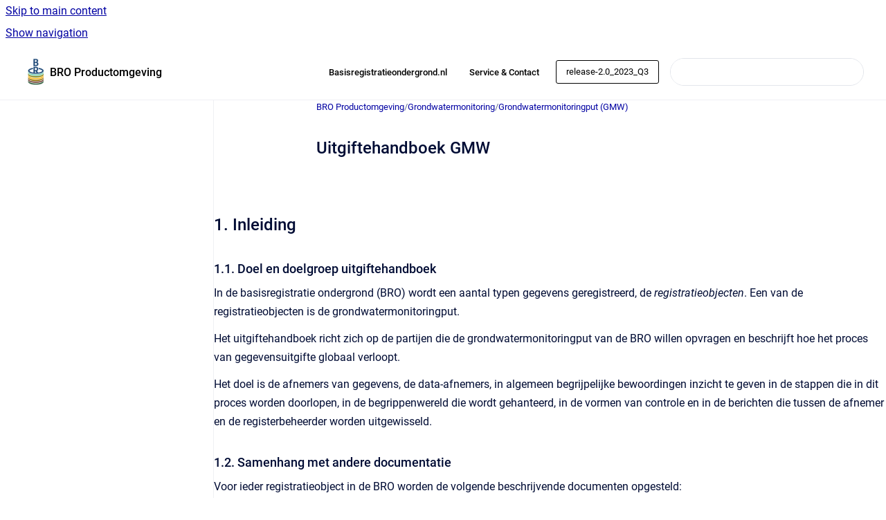

--- FILE ---
content_type: text/html
request_url: https://www.bro-productomgeving.nl/bpo/release-2.0_2023_Q3/uitgiftehandboek-gmw
body_size: 17894
content:
<!doctype html>
            
        
    
        
<html class="no-js" lang="en" data-vp-page-id="96504099" data-vp-page-template="article">
    
    
    
<head>
    <!--CDP_HEAD_START-->
        <!--CDP_HEAD_END-->
    <meta charset="utf-8">
    <meta http-equiv="x-ua-compatible" content="ie=edge">
    <meta name="viewport" content="width=device-width, initial-scale=1">
    <meta name="repository-base-url" content="../../bpo/release-2.0_2023_Q3">
                <meta name="source-last-modified" content="2024-08-29T13:45Z">
    
    <meta name="Help Center Version"
          content="1.4">
    
        
    <link rel="icon" href="https://www.bro-productomgeving.nl/__assets-be21b72a-f061-4b7e-aa34-0acbd5294a3f/image/beeldmerk-bro.png">
    <link rel="apple-touch-icon" href="https://www.bro-productomgeving.nl/__assets-be21b72a-f061-4b7e-aa34-0acbd5294a3f/image/beeldmerk-bro.png">

            <link rel="canonical" href="https://www.bro-productomgeving.nl/bpo/release-2.0_2023_Q3/uitgiftehandboek-gmw">
                                            <link rel="alternate" hreflang="en" href="https://www.bro-productomgeving.nl/bpo/release-2.0_2023_Q3/uitgiftehandboek-gmw">

                                    <link rel="alternate" hreflang="x-default" href="https://www.bro-productomgeving.nl/bpo/release-2.0_2023_Q3/uitgiftehandboek-gmw">
                                        
    


<!-- HelpCenter config -->


                                                                                
    
                

    <!-- Primary Meta Tags -->
    <meta name="title" content="Uitgiftehandboek GMW">
            <meta name="description" content="1. Inleiding 1.1. Doel en doelgroep uitgiftehandboek In de basisregistratie ondergrond (BRO) wordt een aantal typen gegevens geregistreerd, de regi...">
    <meta property="og:description" content="1. Inleiding 1.1. Doel en doelgroep uitgiftehandboek In de basisregistratie ondergrond (BRO) wordt een aantal typen gegevens geregistreerd, de regi...">
    <meta property="twitter:description" content="1. Inleiding 1.1. Doel en doelgroep uitgiftehandboek In de basisregistratie ondergrond (BRO) wordt een aantal typen gegevens geregistreerd, de regi...">

        
    
    <!-- Open Graph / Facebook -->
    <meta property="og:type" content="website">
    <meta property="og:url" content="https://www.bro-productomgeving.nl/bpo/release-2.0_2023_Q3/uitgiftehandboek-gmw">
    <meta property="og:title" content="Uitgiftehandboek GMW">
    <meta property="og:image" content="https://www.bro-productomgeving.nl/__attachments/96504099/worddav0d398fa3ea2ebe056f545a74dee4fa27.png?inst-v=be21b72a-f061-4b7e-aa34-0acbd5294a3f">


    <!-- Twitter -->
    <meta property="twitter:card" content="summary_large_image">
    <meta property="twitter:title" content="Uitgiftehandboek GMW">
    <meta property="twitter:image" content="https://www.bro-productomgeving.nl/__attachments/96504099/worddav0d398fa3ea2ebe056f545a74dee4fa27.png?inst-v=be21b72a-f061-4b7e-aa34-0acbd5294a3f">

    
    <script>
        var hasCookieNotice = false;
        var usesCookieOptInStrategy = true;
        var cookieRelatedFeatures = [];

        function isSitePreview() {
            var previewStagingUrlMatcher = /\/~preview-([a-f0-9]{8}-[a-f0-9]{4}-[a-f0-9]{4}-[a-f0-9]{4}-[a-f0-9]{12})\//;
            return previewStagingUrlMatcher.test(window.location.href);
        }

        function hasSiteViewerGivenConsentForTracking() {
            try {
                return window.localStorage.getItem('shc-cookies') === 'enabled';
            } catch (e) {
                return false;
            }
        }

        function hasSiteViewerRefusedConsentForTracking() {
            try {
                return window.localStorage.getItem('shc-cookies') === 'disabled';
            } catch (e) {
                return false;
            }
        }

        function areCookiesEnabled() {
                        if (!hasCookieNotice) {
                return true;
            }

                        if (usesCookieOptInStrategy) {
                                if (hasSiteViewerGivenConsentForTracking()) {
                    return true;
                }
            } else {
                                if (!hasSiteViewerRefusedConsentForTracking()) {
                    return true;
                }
            }

            return false;
        }

        var registerCookieRelatedFeature = function (featureFunction) {

                                                
            if (typeof featureFunction === 'function') {
                cookieRelatedFeatures.push(featureFunction);
            }
        }

        var initializeCookieRelatedFeatures = function () {

                                    
            if (!areCookiesEnabled()) {
                return;
            }
            window.scrollHelpCenter.areCookiesEnabled = true;
            for (const cookieRelatedFeature of cookieRelatedFeatures) {
                try {
                    cookieRelatedFeature();
                } catch (e) {
                    console.error(e);
                }
            }
        }

        
        window.scrollHelpCenter = {
            collection: JSON.parse('{\"members\":[{\"name\":\"BRO Productomgeving\",\"prefix\":\"bpo\",\"versions\":{\"available\":[{\"name\":\"release-2.9_2025_Q4\"},{\"name\":\"release-2.8_2025_Q3\"},{\"name\":\"release-2.7_2025_Q2\"},{\"name\":\"release-2.6_2025_Q1\"},{\"name\":\"release-2.5_2024_Q4\"},{\"name\":\"release-2.4_2024_Q3\"},{\"name\":\"release-2.3_2024_Q2\"},{\"name\":\"release-2.2_2024_Q1\"},{\"name\":\"release-2.1_2023_Q4\"},{\"name\":\"release-2.0_2023_Q3\"},{\"name\":\"release-1.92_Q1_2023\"},{\"name\":\"release-1.9_Q4_2022\"},{\"name\":\"release-1.8_Q3_2022\"},{\"name\":\"release-1.7_Q2_2022\"},{\"name\":\"release-1.6_Q1_2022\"},{\"name\":\"release-1.5_Q4_2021\"},{\"name\":\"release-1.4_Q3_2021\"},{\"name\":\"release-1.3_Q2_2021\"},{\"name\":\"release-1.2_mei_2021\"},{\"name\":\"release-1.1_Q1_2021\"},{\"name\":\"release-1.0_Q4_2020\"}],\"current\":{\"name\":\"release-2.0_2023_Q3\"}},\"variants\":{\"available\":[]}}],\"currentContentSource\":{\"name\":\"BRO Productomgeving\",\"prefix\":\"bpo\",\"versions\":{\"available\":[{\"name\":\"release-2.9_2025_Q4\"},{\"name\":\"release-2.8_2025_Q3\"},{\"name\":\"release-2.7_2025_Q2\"},{\"name\":\"release-2.6_2025_Q1\"},{\"name\":\"release-2.5_2024_Q4\"},{\"name\":\"release-2.4_2024_Q3\"},{\"name\":\"release-2.3_2024_Q2\"},{\"name\":\"release-2.2_2024_Q1\"},{\"name\":\"release-2.1_2023_Q4\"},{\"name\":\"release-2.0_2023_Q3\"},{\"name\":\"release-1.92_Q1_2023\"},{\"name\":\"release-1.9_Q4_2022\"},{\"name\":\"release-1.8_Q3_2022\"},{\"name\":\"release-1.7_Q2_2022\"},{\"name\":\"release-1.6_Q1_2022\"},{\"name\":\"release-1.5_Q4_2021\"},{\"name\":\"release-1.4_Q3_2021\"},{\"name\":\"release-1.3_Q2_2021\"},{\"name\":\"release-1.2_mei_2021\"},{\"name\":\"release-1.1_Q1_2021\"},{\"name\":\"release-1.0_Q4_2020\"}],\"current\":{\"name\":\"release-2.0_2023_Q3\"}},\"variants\":{\"available\":[]}}}'),
            source: {
                confluenceBaseUrl: 'https://tno-gdn.atlassian.net/wiki',
                confluencePageId: '96504099',
                confluenceSpaceKey: 'BROPRO',
            },
            contentSourceKey: 'DOCUMENT:0de46204832c2d0aaf8987665eb0e4d0',
            siteKey: '6bd1f1a2-a926-42d2-9286-e3036e24d140',
            customJsSrc: null,
            isSitePreview: isSitePreview(),
            areCookiesEnabled: areCookiesEnabled(),
            excludePageLabel: 'scroll-help-center-exclude-page',
            hasCookieNotice: hasCookieNotice,
            usesCookieOptInStrategy: usesCookieOptInStrategy,
            registerCookieRelatedFeature: registerCookieRelatedFeature,
            initializeCookieRelatedFeatures: initializeCookieRelatedFeatures,
            isPortal: false,
            isSearch: false,
            isError: false,
            isOverview: false,
            viewportLink: '../../bpo/release-2.0_2023_Q3/',
            relSiteRootPath: '../../',
            siteInstanceId: 'be21b72a-f061-4b7e-aa34-0acbd5294a3f',
            theme: {
                root: {
                    absoluteLink: '../../bpo/release-2.0_2023_Q3/'
                },
                header: {
                    displaySpaceName: true,
                    links: JSON.parse('[{\"url\":\"https:\/\/basisregistratieondergrond.nl\/\",\"text\":\"Basisregistratieondergrond.nl\"},{\"url\":\"https:\/\/basisregistratieondergrond.nl\/service-contact\/\",\"text\":\"Service & Contact\"}]'),
                    logo: {
                        url: '../../__assets-be21b72a-f061-4b7e-aa34-0acbd5294a3f/image/beeldmerk-bro.png',
                        alt: 'BRO Productomgeving'
                    },
                },
                cookieNotice: {
                    display: false,
                    headingText: 'Cookie Notice',
                    descriptionText: 'Please read our privacy statement.',
                    link: {
                        url: '',
                        text: ''
                    }
                }
            },
            integrations: {
                jiraServiceDesk: {
                    key: ''
                },
                intercom: {
                    appId: ''
                },
                zendesk: {
                    url: ''
                },
                aiSearch: {
                    enabled: false
                }
            },
            repository: {
                link: '../../bpo/release-2.0_2023_Q3',
                name: 'BRO Productomgeving'
            },
            versionLinksForPage: JSON.parse('[{\"name\":\"release-2.9_2025_Q4\",\"toVersionLink\":\"..\/..\/bpo\/latest\/uitgiftehandboek-gmw\"},{\"name\":\"release-2.8_2025_Q3\",\"toVersionLink\":\"..\/..\/bpo\/release-2.8_2025_Q3\/uitgiftehandboek-gmw\"},{\"name\":\"release-2.7_2025_Q2\",\"toVersionLink\":\"..\/..\/bpo\/release-2.7_2025_Q2\/uitgiftehandboek-gmw\"},{\"name\":\"release-2.6_2025_Q1\",\"toVersionLink\":\"..\/..\/bpo\/release-2.6_2025_Q1\/uitgiftehandboek-gmw\"},{\"name\":\"release-2.5_2024_Q4\",\"toVersionLink\":\"..\/..\/bpo\/release-2.5_2024_Q4\/uitgiftehandboek-gmw\"},{\"name\":\"release-2.4_2024_Q3\",\"toVersionLink\":\"..\/..\/bpo\/release-2.4_2024_Q3\/uitgiftehandboek-gmw\"},{\"name\":\"release-2.3_2024_Q2\",\"toVersionLink\":\"..\/..\/bpo\/release-2.3_2024_Q2\/uitgiftehandboek-gmw\"},{\"name\":\"release-2.2_2024_Q1\",\"toVersionLink\":\"..\/..\/bpo\/release-2.2_2024_Q1\/uitgiftehandboek-gmw\"},{\"name\":\"release-2.1_2023_Q4\",\"toVersionLink\":\"..\/..\/bpo\/release-2.1_2023_Q4\/uitgiftehandboek-gmw\"},{\"name\":\"release-2.0_2023_Q3\",\"toVersionLink\":\"..\/..\/bpo\/release-2.0_2023_Q3\/uitgiftehandboek-gmw\"},{\"name\":\"release-1.92_Q1_2023\",\"toVersionLink\":\"..\/..\/bpo\/release-1.92_Q1_2023\/uitgiftehandboek-gmw\"},{\"name\":\"release-1.9_Q4_2022\",\"toVersionLink\":\"..\/..\/bpo\/release-1.9_Q4_2022\/uitgiftehandboek-gmw\"},{\"name\":\"release-1.8_Q3_2022\",\"toVersionLink\":\"..\/..\/bpo\/release-1.8_Q3_2022\/uitgiftehandboek-gmw\"},{\"name\":\"release-1.7_Q2_2022\",\"toVersionLink\":\"..\/..\/bpo\/release-1.7_Q2_2022\/uitgiftehandboek-gmw\"},{\"name\":\"release-1.6_Q1_2022\",\"toVersionLink\":\"..\/..\/bpo\/release-1.6_Q1_2022\/uitgiftehandboek-gmw\"},{\"name\":\"release-1.5_Q4_2021\",\"toVersionLink\":\"..\/..\/bpo\/release-1.5_Q4_2021\/uitgiftehandboek-gmw\"},{\"name\":\"release-1.4_Q3_2021\",\"toVersionLink\":\"..\/..\/bpo\/release-1.4_Q3_2021\/uitgiftehandboek-gmw\"},{\"name\":\"release-1.3_Q2_2021\",\"toVersionLink\":\"..\/..\/bpo\/release-1.3_Q2_2021\/uitgiftehandboek-gmw\"},{\"name\":\"release-1.2_mei_2021\",\"toVersionLink\":\"..\/..\/bpo\/release-1.2_mei_2021\/uitgiftehandboek-gmw\"},{\"name\":\"release-1.1_Q1_2021\",\"toVersionLink\":\"..\/..\/bpo\/release-1.1_Q1_2021\/uitgiftehandboek-gmw\"},{\"name\":\"release-1.0_Q4_2020\",\"toVersionLink\":\"..\/..\/bpo\/release-1.0_Q4_2020\/uitgiftehandboek-gmw\"}]'),
            variantLinksForPage: JSON.parse('[]'),
            languageLinksForPage: JSON.parse('[{\"displayName\":\"English\",\"code\":\"en\",\"toLanguageLink\":\"..\/..\/bpo\/release-2.0_2023_Q3\/uitgiftehandboek-gmw\",\"fallback\":false}]'),
            defaultLanguageCode: 'en'        };
    </script>

    
            
    

    
        
    <link rel="stylesheet" href="../../__theme/css/app--9d49c7a6f16d6f27f169.css">

    
    
    
<style>
            :root {
                        --_vpt-INTERNAL-footer-background: #385071;
        --_vpt-INTERNAL-footer-foreground: #FFF;
        --_vpt-INTERNAL-header-background: #FFFFFF;
        --_vpt-INTERNAL-header-foreground: #000000;

        /* @deprecated */
        --vp-portal-banner-background-image: url('../header-background--b27bdbd2502a69f032bd.jpg');
        /* @deprecated */
        --vp-portal-banner-text-color: #FFF;
        /* @deprecated */
        --vp-space-banner-background-image: url('../header-background--b27bdbd2502a69f032bd.jpg');
        /* @deprecated */
        --vp-space-banner-text-color: #FFF;
    }
</style>

    <title>Uitgiftehandboek GMW</title>

        </head>
    <!-- pageid attribute is deprecated - please use data-vp-page-id on html element instead -->
    <body pageid="96504099" class="flex flex-col min-h-screen">
                    <div id="vp-js-cookies__notice"></div>
            <vp-a11y-skip-controller>
                <a class="vp-a11y-skip-trigger" href="#content">
                    <i18n-message i18nkey="navigation.skip.to.main.label">
                        Skip to main content
                    </i18n-message>
                </a>
            </vp-a11y-skip-controller>
            <button type="button" class="vp-a11y-skip-trigger vp-js-a11y-navigation-toggle">
                <i18n-message i18nkey="navigation.open.label">
                    Show navigation
                </i18n-message>
            </button>
        
        

<header data-vp-component="header" class="header hc-header-background-color">
    <div class="header__navigation relative">
        <div class="hc-header-background-color relative z-10" id="site-navigation">
            <div class="top-bar header__navigation--large vp-container hc-header-background-color hc-header-font-color">
                <div class="top-bar-left">
                    <ul class="flex flex-wrap flex-row gap-4 items-center relative m-0 p-0 list-none hc-header-background-color">
                        <li class="leading-none align-self-center header__navigation--logo">
                            <vp-localized-link>
                                <a href="../../bpo/release-2.0_2023_Q3/">
                                    <img src="../../__assets-be21b72a-f061-4b7e-aa34-0acbd5294a3f/image/beeldmerk-bro.png" alt="">
                                    <i18n-message class="sr-only" i18nKey="header.home.label">
                                        Go to homepage
                                    </i18n-message>
                                </a>
                            </vp-localized-link>
                        </li>
                                                    <li>
                                <vp-localized-link>
                                    <a
                                        href="../../bpo/release-2.0_2023_Q3/"
                                        class="block leading-none py-3 header__navigation--heading hc-header-font-color"
                                    >
                                        BRO Productomgeving
                                    </a>
                                </vp-localized-link>
                            </li>
                                            </ul>
                </div>
                <div class="top-bar-right no-print">
                    <div class="header__navigation--large__menu hc-header-background-color">
                        <ul class="flex flex-row m-0 p-0 list-none render-links">
                            
    <li class="order-6 lg:order-2 render-links--link
                              render-links--link--border">
        <a href="https://basisregistratieondergrond.nl/"
           class="block px-4 py-3 hc-header-font-color"
           rel="noopener">
            Basisregistratieondergrond.nl
        </a>
    </li>
        <li class="order-6 lg:order-2 render-links--link
                              ">
        <a href="https://basisregistratieondergrond.nl/service-contact/"
           class="block px-4 py-3 hc-header-font-color"
           rel="noopener">
            Service &amp; Contact
        </a>
    </li>
                            </ul>
                                                    <div id="vp-js-desktop__navigation__picker" class="ml-2 my-auto">
                                <!-- These are just placeholders and will be replaced by the actual pickers which are rendered by preact -->
                                                                    <div class="vp-picker vp-version-picker">
                                        <button class="vp-button vp-button--variant-outline vp-picker__button">
                                            release-2.0_2023_Q3
                                        </button>
                                    </div>
                                                                                            </div>
                                                                            <div class="my-auto list-none ml-4">
                                    

        
        
    
    <div
        data-vp-id="search-bar-placeholder"
        data-vp-component="search-bar"
        data-vp-variant=""
        class="vp-search-bar "
        aria-hidden="true"
    >
        <form
            action="/search.html"
            method="GET"
            class="vp-search-bar__input-container"
        >
            <div
                data-vp-component="search-input"
                data-vp-variant="border"
                class="vp-search-input vp-search-input--border"
            >
                <input
                    type="search"
                    autocomplete="off"
                    value=""
                    class="vp-search-input__input"
                    style="margin-right: 0;"
                >
            </div>
        </form>
    </div>

    
    <script data-vp-id="search-bar-config" type="application/json">
        {
            "hasContentSourceFilter": false,
            "hasQuickSearch": true,
            "variant": ""
        }
    </script>
                            </div>
                                            </div>

                    <button type="button" class="vp-js-header-search-toggle vp-button header__navigation--button hc-header-font-color">
                        <svg
                            data-vp-id="header-search-toggle-icon"
                            data-vp-component="icon"
                            xmlns="http://www.w3.org/2000/svg"
                            width="20"
                            height="20"
                            viewBox="0 0 20 20"
                            fill="none"
                            aria-hidden="true"
                        >
                            <path d="M8.99452 14.5C10.5121 14.5 11.809 13.9669 12.8854 12.9007C13.9618 11.8345 14.5 10.5361 14.5 9.00548C14.5 7.48794 13.9631 6.19097 12.8893 5.11458C11.8155 4.03819 10.519 3.5 9 3.5C7.46786 3.5 6.16816 4.0369 5.1009 5.11071C4.03363 6.18453 3.5 7.48096 3.5 9C3.5 10.5321 4.0331 11.8318 5.09929 12.8991C6.1655 13.9664 7.46391 14.5 8.99452 14.5ZM9 16C8.02913 16 7.11974 15.816 6.27185 15.4479C5.42395 15.0799 4.68056 14.5799 4.04167 13.9479C3.40278 13.316 2.90278 12.576 2.54167 11.728C2.18056 10.88 2 9.97053 2 8.99956C2 8.04152 2.18403 7.13542 2.55208 6.28125C2.92014 5.42708 3.41864 4.68387 4.04758 4.0516C4.67653 3.41935 5.41569 2.91935 6.26508 2.5516C7.11449 2.18387 8.02548 2 8.99806 2C9.95769 2 10.8646 2.18403 11.7188 2.55208C12.5729 2.92014 13.316 3.42014 13.9479 4.05208C14.5799 4.68403 15.0799 5.42612 15.4479 6.27835C15.816 7.13058 16 8.0381 16 9.00094C16 9.83365 15.8615 10.6213 15.5846 11.3638C15.3078 12.1062 14.9254 12.7836 14.4375 13.3958L18 16.9583L16.9375 18L13.375 14.4583C12.7668 14.9459 12.0939 15.3247 11.3564 15.5948C10.6188 15.8649 9.83333 16 9 16Z" fill="currentColor"></path>
                        </svg>
                        <i18n-message class="sr-only" i18nKey="search.form.show.label"></i18n-message>
                    </button>
                </div>
            </div>
        </div>
    </div>
</header>

        <div class="flex flex-col flex-grow hc-main-wrapper">
                            


<div class="vp-article vp-container article">
    <div class="vp-article__aside-left no-print">
        <div id="vp-js-desktop__navigation" class="vp-article__aside-left__inner"></div>
    </div>

    <main id="article-content" class="vp-article__content-panel">
                    
    <i18n-message i18nkey="breadcrumb.label" attribute="aria-label" class="vp-breadcrumbs__wrapper">
        <nav class="vp-breadcrumbs" aria-label="Breadcrumb" role="navigation">
            <div class="breadcrumbs-wrapper">
                <ol class="breadcrumbs breadcrumbs--fit-content">
                                            <li>
                                                            <a href="../../bpo/release-2.0_2023_Q3/" rel="prev">BRO Productomgeving</a>
                                                                                        <span aria-hidden="true">/</span>
                                                    </li>
                                            <li>
                                                            <a href="../../bpo/release-2.0_2023_Q3/grondwatermonitoring" rel="prev" class="js-breadcrumbs-truncate">Grondwatermonitoring</a>
                                                                                        <span aria-hidden="true">/</span>
                                                    </li>
                                            <li>
                                                            <a href="../../bpo/release-2.0_2023_Q3/grondwatermonitoringput-gmw" rel="prev" class="js-breadcrumbs-truncate">Grondwatermonitoringput (GMW)</a>
                                                                                </li>
                                    </ol>
            </div>
        </nav>
    </i18n-message>
                        <div id="content" class="vp-a11y-skip-target" tabindex="-1"></div>
                    <div class="vp-article__aside-right no-print">
                <vp-toc data-vp-component="toc" for="main-content">
                    <vp-a11y-skip-controller slot="afterbegin">
                        <a class="vp-a11y-skip-trigger"  href="#article-inner-content">
                            <i18n-message i18nkey="navigation.skip.toc.label">
                                Skip table of contents
                            </i18n-message>
                        </a>
                    </vp-a11y-skip-controller>
                </vp-toc>
            </div>
                <div id="article-inner-content" class="vp-article__wrapper" tabindex="-1">
            <header class="article-header">
                <!-- CSS class article__heading is deprecated and will be removed in the future -->
                <h1 class="vp-article__heading article__heading"><span>Uitgiftehandboek GMW</span></h1>
            </header>

            <section id="main-content" class="vp-article__content wiki-content article__content">
                    <p><br clear="none"></p><h2 id="id-(release-2.0_Q3_2023)UitgiftehandboekGMW-1.Inleiding">1. Inleiding</h2><h3 id="id-(release-2.0_Q3_2023)UitgiftehandboekGMW-1.1.Doelendoelgroepuitgiftehandboek">1.1. Doel en doelgroep uitgiftehandboek</h3><p>In de basisregistratie ondergrond (BRO) wordt een aantal typen gegevens geregistreerd, de <em>registratieobjecten</em>. Een van de registratieobjecten is de grondwatermonitoringput.</p><p>Het uitgiftehandboek richt zich op de partijen die de grondwatermonitoringput van de BRO willen opvragen en beschrijft hoe het proces van gegevensuitgifte globaal verloopt.</p><p>Het doel is de afnemers van gegevens, de data-afnemers, in algemeen begrijpelijke bewoordingen inzicht te geven in de stappen die in dit proces worden doorlopen, in de begrippenwereld die wordt gehanteerd, in de vormen van controle en in de berichten die tussen de afnemer en de registerbeheerder worden uitgewisseld.</p><h3 id="id-(release-2.0_Q3_2023)UitgiftehandboekGMW-1.2.Samenhangmetanderedocumentatie">1.2. Samenhang met andere documentatie</h3><p>Voor ieder registratieobject in de BRO worden de volgende beschrijvende documenten opgesteld:</p><ul><li><p>een catalogus,</p></li><li><p>de handboeken voor inname en uitgifte;</p></li><li><p>de koppelvlakbeschrijvingen voor inname en uitgifte.</p></li></ul><p>De <em>catalogus</em> beschrijft de gegevensinhoud van een registratieobject en vormt de basis voor de andere beschrijvende documenten. In de catalogus staan de definities van de gegevens en alle regels waaraan zij moeten voldoen.</p><p>Een <em>handboek</em> voor inname of uitgifte beschrijft het proces dat bij inname of uitgifte van gegevens wordt doorlopen, dit document.</p><p>De <em>koppelvlakbeschrijvingen</em> zijn geschreven voor softwareontwikkelaars en zijn bedoeld voor de partijen die de webservices gaan gebruiken. Op basis van de twee vorige typen documenten staat hierin beschreven hoe het registratieobject en de processen van inname of uitgifte worden vertaald naar het technische koppelvlak dat is gerealiseerd door middel van webservices. De koppelvlakbeschrijving gaat dus in op de technische kant van de overdracht van gegevens.</p><p>Deze documenten hangen samen zoals hieronder afgebeeld.<br clear="none"><figure class="confluence-embedded-image vp-image vp-image--width-8"><img height="263" src="../../__attachments/96504099/worddav0d398fa3ea2ebe056f545a74dee4fa27.png?inst-v=be21b72a-f061-4b7e-aa34-0acbd5294a3f" data-width="456"></figure> <br clear="none"><em>Figuur 1: Samenhang van de documentatie.</em></p><h3 id="id-(release-2.0_Q3_2023)UitgiftehandboekGMW-1.3.Leeswijzer">1.3. Leeswijzer</h3><p>Hoofdstuk 1 geeft het doel en de doelgroep, de samenhang met andere documenten en de versiehistorie van dit uitgiftehandboek.</p><p>Hoofdstuk 2 geeft een inleiding op de uitgifte van gegevens uit de basisregistratie ondergrond.</p><p>Hoofdstuk 3 gaat in op de berichten die bij het gebruik van de webservice worden uitgewisseld. Het hoofdstuk vertelt welke gegevens een data-afnemer moet meesturen met zijn verzoek en welke gegevens hij terug kan verwachten als antwoord.</p><p>Hoofdstuk 4 geeft een specificatie van de berichten die worden uitgewisseld bij gebruik van de webservice inclusief de gegevens die de afnemer krijgt.</p><h3 id="id-(release-2.0_Q3_2023)UitgiftehandboekGMW-1.4.Versiehistorie">1.4. Versiehistorie</h3><div class="table-wrap" data-layout="default"><table class="wrapped confluenceTable" data-layout="default"><colgroup span="1"><col span="1" style="width: 42.44px;"><col span="1" style="width: 80.81px;"><col span="1" style="width: 533.95px;"></colgroup><tbody><tr><th colspan="1" rowspan="1" class="confluenceTh"><p>Versie</p></th><th colspan="1" rowspan="1" class="confluenceTh"><p>Datum</p></th><th colspan="1" rowspan="1" class="confluenceTh"><p>Omschrijving</p></th></tr><tr><td colspan="1" rowspan="1" class="confluenceTd"><p>1.0</p></td><td colspan="1" rowspan="1" class="confluenceTd"><p>28-06-2017</p></td><td colspan="1" rowspan="1" class="confluenceTd"><p>Versie vastgesteld door het ministerie van Infrastructuur en Milieu</p></td></tr><tr><td colspan="1" rowspan="1" class="confluenceTd"><p>1.1</p></td><td colspan="1" rowspan="1" class="confluenceTd"><p>december 2017</p></td><td colspan="1" rowspan="1" class="confluenceTd"><p>Aangepast op de BRO-keten (Project Start Architectuur versie 1.0)</p></td></tr><tr><td colspan="1" rowspan="1" class="confluenceTd"><p>1.1.1</p></td><td colspan="1" rowspan="1" class="confluenceTd"><p>januari 2019</p></td><td colspan="1" rowspan="1" class="confluenceTd"><p>Aangepast contactgegevens BRO servicedesk</p></td></tr><tr><td colspan="1" rowspan="1" class="confluenceTd"><p>1.2</p></td><td colspan="1" rowspan="1" class="confluenceTd"><p>20-10-2020</p></td><td colspan="1" rowspan="1" class="confluenceTd"><p>GMW-C: regels toegevoegd bij de attributen "kleinste diameter bovenkant buis" en "grootste diameter bovenkant buis".</p></td></tr><tr><td colspan="1" rowspan="1" class="confluenceTd"><p>1.2.1</p></td><td colspan="1" rowspan="1" class="confluenceTd"><p>22-10-2020</p></td><td colspan="1" rowspan="1" class="confluenceTd"><p><span class="legacy-color-text-blue3">Tekst m.b.t. actueelHistorisch aangepast.</span></p></td></tr><tr><td colspan="1" rowspan="1" class="confluenceTd"><p>1.2.2</p></td><td colspan="1" rowspan="1" class="confluenceTd"><p>11-01-2022</p></td><td colspan="1" rowspan="1" class="confluenceTd"><p>4.2.1 Tekst bij attribuut "periode van registratie" gecorrigeerd.</p></td></tr></tbody></table></div><h3 id="id-(release-2.0_Q3_2023)UitgiftehandboekGMW-1.5.Contactinformatie">1.5. Contactinformatie</h3><p>Voor vragen, suggesties of opmerkingen over de inhoud van dit document kunt u contact opnemen met deBRO servicedesk. Bel 088 - 8644 999 of mail naar <u><a class="external-link" href="mailto:support@broservicedesk.nl" rel="nofollow" shape="rect">support@broservicedesk.nl</a></u>. Verder vind u op basisregistratieondergrond.nl verdere technische inhoudelijke instructie voor het opvragen van gegevens bij de Landelijke voorziening.</p><h2 id="id-(release-2.0_Q3_2023)UitgiftehandboekGMW-2.Uitgifte">2. Uitgifte</h2><h3 id="id-(release-2.0_Q3_2023)UitgiftehandboekGMW-2.1.Uitgiftewebservice">2.1. Uitgiftewebservice</h3><p>De gebruiker die via de webservice gegevens opvraagt krijgt de gegevens onmiddellijk geleverd. Maar om de webservice te kunnen gebruiken moet hij wel over software beschikken die de webservice kan aanroepen en moet hij zich als data-afnemer bij de BRO laten registreren. De eis die daarbij wordt gesteld is dat de organisatie waar hij werkt beschikt over een <em>PKIoverheid services server certificaat</em>. Dat certificaat is een soort digitaal paspoort, het legitimatiebewijs van het softwaresysteem van de gebruiker.</p><p>Opvragen van gegevens via de uitgiftewebservice is snel, betrouwbaar en elementair. Dat laatste betekent in de eerste plaats dat er voor ieder type registratieobject een aparte webservice is. Wil men gegevens van meer dan een type opvragen, dan moet men verschillende webservices gebruiken. Verder heeft de gebruiker beperkte keuzevrijheid. Hij kan of alle gegevens van een enkel registratieobject opvragen of een beperkte selectie van gegevens van een aantal registratieobjecten tegelijk. De reden daarachter is dat een webservice alleen in algemene gebruikerswensen voorziet. De eigen software van de data-afnemer moet zo zijn ingericht dat de webservice wordt aangeroepen op een manier die aansluit op de eigen bedrijfsprocessen.</p><p>Het proces van uitgifte is bij het gebruik van de webservice strikt geformaliseerd. De webservice verzorgt de communicatie tussen twee softwaresystemen en om te borgen dat de verwerking van een verzoek automatisch kan verlopen zijn er allerlei controles ingebouwd. Een aspect is dat men de gegevens altijd in het IMBRO-XML formaat krijgt.</p><h4 id="id-(release-2.0_Q3_2023)UitgiftehandboekGMW-2.1.1.Communicatietussentweesystemen"><em><strong>2.1.1. </strong></em><strong> </strong><em><strong>Communicatie tussen twee systemen</strong></em><strong> </strong></h4><p>De data-afnemer die voor het opvragen van gegevens van grondwatermonitoringputten gebruik maakt van de uitgiftewebservice, gebruikt via zijn eigen systeem algemene BRO-software die via het internet voor iedereen te vinden is.</p><p>De webservice zorgt ervoor dat het systeem van de data-afnemer een verzoek tot verzending van een grondwatermonitoringput aan het BRO-systeem kan aanbieden, zorgt voor de verwerking van het verzoek en geeft het antwoord van de BRO terug aan het systeem van de data-afnemer (<a class="createlink" href="/wiki/pages/createpage.action?spaceKey=BROPRO&amp;title=Ref464222289&amp;linkCreation=true&amp;fromPageId=96504099">Figuur 2</a>). Als alles goed is gegaan bevat het antwoord de opgevraagde gegevens. <br clear="none"><figure class="confluence-embedded-image vp-image vp-image--width-7"><img height="169" src="../../__attachments/96504099/worddav5123bbe641a0d50dc3eebddbaac781eb.png?inst-v=be21b72a-f061-4b7e-aa34-0acbd5294a3f" data-width="394"></figure> <br clear="none"><em>Figuur 2: De webservice zorgt voor communicatie tussen twee systemen.</em></p><h4 id="id-(release-2.0_Q3_2023)UitgiftehandboekGMW-2.1.2.Optiesbijopvragenviadewebservice"><em><strong>2.1.2. </strong></em><strong> </strong><em><strong>Opties bij opvragen via de webservice</strong></em><strong> </strong></h4><p>De uitgiftewebservice voorziet in elementaire functionaliteit en die dekt drie gebruikscasussen. De eerste is het geval waarin een gebruiker aanvankelijk niet precies weet welke objecten hij wil hebben en daarom op zoek gaat naar de objecten die aan bepaalde kenmerken voldoen.</p><p>De tweede casus is het geval waarin de gebruiker weet welke objecten aan zijn kenmerken voldoen en hij alleen de actuele gegevens van een object wil opvragen. Actueel wil zeggen de gegevens met de waarde die op het moment van opvragen geldt. De grondwatermonitoringput is namelijk een registratieobject met een <em>materiële geschiedenis</em> en dat betekent dat de waarde van bepaalde gegevens in de loop van de tijd kan wijzigen.</p><p>De derde casus is het geval waarin de gebruiker weet welke objecten aan zijn kenmerken voldoen en hij de historische waarden van de gegevens van een object wil opvragen.</p><p>De drie opties zijn vertaald in twee verzoeken:</p><ol><li><p>Een verzoek tot verzending van de kengegevens van een aantal grondwatermonitoringputten.</p></li></ol><p>De data-afnemer geeft in zijn verzoek de verzameling kenmerken mee waaraan de grondwatermonitoringputten die hij zoekt moeten voldoen. In antwoord daarop krijgt hij van ieder van de objecten die aan de kenmerken voldoen de gegevens geleverd die het object karakteriseren, met ter identificatie het BRO-ID.</p><ol><li><p>Een verzoek tot verzending van de gegevens van een bepaalde grondwatermonitoringput.</p></li></ol><p>De data-afnemer geeft in zijn verzoek het BRO-ID van het grondwatermonitoringput die hij wil hebben mee en specificeert of hij alleen de actuele gegevens of de historische gegevens wil hebben. In antwoord daarop krijgt hij de gevraagde gegevens van de put geleverd.</p><p>In de volgende paragrafen wordt de verwerking in meer detail beschreven.</p><h4 id="id-(release-2.0_Q3_2023)UitgiftehandboekGMW-2.1.3.Opvragenvankengegevens"><em><strong>2.1.3. </strong></em><strong> </strong><em><strong>Opvragen van kengegevens</strong></em><strong> </strong></h4><p>Het opvragen van kengegevens verloopt volgens een vaste opeenvolging van stappen.</p><p>Dit is waar het in het kort op neerkomt:</p><ol><li><p>De data-afnemer stuurt vanuit zijn systeem een verzoek tot verzending van kengegevens. Daarbij geeft hij de kenmerken mee van de grondwatermonitoringputten waarvan hij gegevens wil krijgen.</p></li><li><p>Het systeem van de BRO voert een toegangscontrole uit.</p></li><li><p>Wanneer toegang tot het systeem van de BRO is verkregen, begint de controle van het verzoek en wordt onder meer vastgesteld of het verzoek inhoudelijk aan de gestelde eisen voldoet.</p><ul><li><p>Wanneer de inhoudelijke controle fouten oplevert, wordt het verzoek afgewezen en ontvangt het systeem van de data-afnemer een bericht van afwijzing.</p></li></ul></li><li><p>Wanneer de inhoudelijke controle geen fouten oplevert en er ook geen technische problemen zijn, verzamelt het systeem van de BRO de kengegevens van de grondwatermonitoringputten die aan de meegegeven kenmerken voldoen.</p><ul><li><p>Wanneer de verzameling gegevens te groot is (&gt;2.000), wijst het BRO-systeem het verzoek tot verzending alsnog af en ontvangt het systeem van de data-afnemer een bericht van afwijzing.</p></li><li><p>Wanneer de verzameling onder het gestelde maximum ligt stuurt het BRO-systeem de data-afnemer de opgevraagde gegevens in een bericht van verzending.</p></li></ul></li></ol><p><br clear="none">Het verzoek van de data-afnemer en het antwoord dat de BRO daarop normaliter geeft worden <em>berichten</em> genoemd. In het geval zich technische problemen voordoen, wordt het antwoord een <em>melding</em> genoemd.</p><p>De stappen en de bijbehorende berichten worden in het onderstaande plaatje uitgebeeld. <br clear="none"><figure class="confluence-embedded-image vp-image vp-image--width-9"><img height="241" src="../../__attachments/96504099/worddavdb51c90c434e051649abdf7c50ad71a7.png?inst-v=be21b72a-f061-4b7e-aa34-0acbd5294a3f" data-width="482"></figure> <br clear="none"><em>Figuur 3: Verwerking van een verzoek tot verzending van</em> <em>kengegevens.</em></p><h4 id="id-(release-2.0_Q3_2023)UitgiftehandboekGMW-2.1.4.Opvragenvangegevens"><em><strong>2.1.4. </strong></em><strong> </strong><em><strong>Opvragen van gegevens</strong></em><strong> </strong></h4><p>Het opvragen van de gegevens van een grondwatermonitoringput verloopt iets anders dan het opvragen van kengegevens. <br clear="none"><figure class="confluence-embedded-image vp-image vp-image--width-8"><img height="227" src="../../__attachments/96504099/worddava19e6346b96111304309598e29963211.png?inst-v=be21b72a-f061-4b7e-aa34-0acbd5294a3f" data-width="481"></figure> <br clear="none"><em>Figuur 4: Verwerking van een verzoek tot verzending van gegevens van een</em> <em>grondwatermonitoringput.</em> <br clear="none"><br clear="none">De berichten die worden uitgewisseld zijn alleen qua inhoud anders dan berichten bij een verzoek tot levering van kengegevens. Een bijzonderheid is dat een afnemer, die tevens de bronhouder en/of dataleverancier is van een registratieobject, iets meer gegevens geleverd krijgen dan andere afnemers.</p><h2 id="id-(release-2.0_Q3_2023)UitgiftehandboekGMW-3.Opvragenviadewebservice:deberichten">3. Opvragen via de webservice: de berichten</h2><h3 id="id-(release-2.0_Q3_2023)UitgiftehandboekGMW-3.1.Opvragenvankengegevens">3.1. Opvragen van kengegevens</h3><p>Het opvragen van de kengegevens van een aantal grondwatermonitoringputten verloopt op basis van één of meer kenmerken.</p><h4 id="id-(release-2.0_Q3_2023)UitgiftehandboekGMW-3.1.1.Verzoektotverzending"><em><strong>3.1.1. </strong></em><strong> </strong><em><strong>Verzoek tot verzending</strong></em><strong> </strong></h4><p><figure data-align="left" class="confluence-embedded-image vp-image vp-image--width-2 image-left"><img src="../../__attachments/96504099/worddav72503397576e48521877c000aa42ae83.png?inst-v=be21b72a-f061-4b7e-aa34-0acbd5294a3f" data-width="102"></figure></p><p>Het belangrijkste onderdeel van het <em>verzoek tot verzending</em> van kengegevens is de <em>kenmerkenverzameling,</em> dat is het geheel van kenmerken waaraan de grondwatermonitoringput die de afnemer wil krijgen moet voldoen. Door het meegeven van kenmerken kan de data-afnemer de zoekvraag preciseren naar plaats, tijd en aard van de constructie.</p><p>De kenmerken die de data-afnemer kan kiezen, worden in hoofdstuk 4 gespecificeerd. Het is een keuze uit de gegevens die in de catalogus voor de grondwatermonitoringput zijn beschreven, met daarbij aangegeven hoe de waarde moet worden gespecificeerd.</p><p>De data-afnemer moet als kenmerk in ieder geval opgeven in welk gebied de locatie van de grondwatermonitoringput moet liggen. Dat kenmerk kan hij combineren met een of meer andere kenmerken.</p><p>Naast deze kenmerken moet de data-afnemer een <em>verzoekkenmerk</em> meegeven. Dat gegeven kan worden gebruikt in de communicatie met de BRO Servicedesk, bijvoorbeeld als er iets mis is gegaan en de data-afnemer wil over het probleem contact zoeken met de BRO Servicedesk.</p><h4 id="id-(release-2.0_Q3_2023)UitgiftehandboekGMW-3.1.2.Berichtvanafwijzing"><em><strong>3.1.2. </strong></em><strong> </strong><em><strong>Bericht van afwijzing</strong></em><strong> </strong></h4><p><figure data-align="left" class="confluence-embedded-image vp-image vp-image--width-2 image-left"><img src="../../__attachments/96504099/worddav7e672740e16e5192da0eb8ccaa61028d.png?inst-v=be21b72a-f061-4b7e-aa34-0acbd5294a3f" data-width="95"></figure></p><p>In de verwerking van het verzoek zijn allerlei controles ingebouwd. Als er in technische zin iets mis gaat, krijgt de data-afnemer een melding. Een <em>bericht van afwijzing</em> krijgt hij als antwoord, wanneer bij de controles blijkt dat zich een probleem voordoet dat bij het invoeren van gegevens moet worden opgelost. <br clear="none"><figure class="confluence-embedded-image vp-image vp-image--width-7"><img height="105" src="../../__attachments/96504099/worddavc4aeedf0835fc4a6c355697f3d5d793e.png?inst-v=be21b72a-f061-4b7e-aa34-0acbd5294a3f" data-width="394"></figure></p><p><em>Figuur 5: Twee controles kunnen leiden tot een bericht van</em> <em>afwijzing.</em></p><p>Het bericht van afwijzing bevat het <em>tijdstip van afwijzing</em> en het <em>verzoekkenmerk</em> van de data-afnemer, maar het belangrijkste onderdeel is de <em>reden afwijzing</em>. De reden waarom het verzoek is afgewezen hangt af van de aard van het probleem. Het probleem kan zijn dat er een fout zit in de gegevens die de data-afnemer heeft meegegeven, maar het kan ook zijn dat bij het verzamelen van gegevens blijkt dat het maximum aantal registratieobjecten wordt overschreden.</p><p>Fouten in de gegevens die de data-afnemer heeft meegegeven worden in het bericht zo omschreven dat de afnemer direct kan zien waar de fout zit en wat de fout inhoudt.</p><p>Het bericht van afwijzing dat gestuurd wordt na de tweede controle heeft een eenvoudige boodschap. Het aantal objecten waarvan kengegevens worden geleverd is beperkt tot 2.000. De foutmelding geeft in dit geval alleen aan dat het maximum is overschreden.</p><h4 id="id-(release-2.0_Q3_2023)UitgiftehandboekGMW-3.1.3.Berichtvanverzending"><em><strong>3.1.3. </strong></em><strong> </strong><em><strong>Bericht van verzending</strong></em><strong> </strong></h4><p><figure data-align="left" class="confluence-embedded-image vp-image vp-image--width-2 image-left"><img src="../../__attachments/96504099/worddav284290202539aefe01d55c3554c1edfd.png?inst-v=be21b72a-f061-4b7e-aa34-0acbd5294a3f" data-width="102"></figure></p><p>Het belangrijkste onderdeel van het <em>bericht van verzending</em> zijn de uitgiftedocumenten. Ieder <em>uitgiftedocument</em> bevat de kengegevens van een grondwatermonitoringput die de gewenste kenmerken heeft.&nbsp;Het bericht bevat verder het <em>tijdstip van uitgifte</em>, het <em>verzoekkenmerk</em> van de data-afnemer en de vermelding van het aantal uitgiftedocumenten. Er worden maximaal 2.000uitgiftedocumenten verzonden.</p><p>De lijst met kengegevens die standaard worden uitgegeven wordt gespecificeerd in hoofdstuk 4.</p><p>Er is één uitzondering op de standaardlijst en dat is wanneer een registratieobject door de registerbeheerder uit registratie is genomen. Dat geval doet zich bijvoorbeeld voor wanneer een object ten onrechte is opgenomen in de registratie en de registerbeheerder, na onderzoek en overleg met de bronhouder, van die laatste het akkoord heeft gekregen het object uit registratie te nemen. In dat uitzonderlijke geval ontvangt de data-afnemer een bijzonder type uitgiftedocument dat enkel de volgende gegevens over het betreffende registratieobject bevat:</p><div class="table-wrap" data-layout="default"><table class="wrapped confluenceTable" data-layout="default"><colgroup span="1"><col span="1" style="width: 340.0px;"><col span="1" style="width: 340.0px;"></colgroup><tbody><tr><th colspan="1" rowspan="1" class="confluenceTh"><p><em>Entiteit</em></p></th><th colspan="1" rowspan="1" class="confluenceTh"><p><em>Attribuut</em></p></th></tr><tr><td colspan="1" rowspan="1" class="confluenceTd"><p>Grondwatermonitoringput</p></td><td colspan="1" rowspan="1" class="confluenceTd"><p>BRO-ID</p></td></tr><tr><td colspan="1" rowspan="2" class="confluenceTd"><p>Registratiegeschiedenis</p><p><br clear="none"></p></td><td colspan="1" rowspan="1" class="confluenceTd"><p>uit registratie genomen</p></td></tr><tr><td colspan="1" rowspan="1" class="confluenceTd"><p>tijdstip uit registratie genomen</p></td></tr></tbody></table></div><p><br clear="none">Tot slot kan het voorkomen dat er geen enkel registratieobject bestaat dat aan de kenmerken voldoet die zijn meegegeven. Dan ontvangt de data-afnemer wel een bericht van verzending, maar worden er geen uitgiftedocumenten meegeleverd.</p><h3 id="id-(release-2.0_Q3_2023)UitgiftehandboekGMW-3.2.Opvragenvangegevens">3.2. Opvragen van gegevens</h3><p>Het opvragen van de gegevens van een grondwatermonitoringput verloopt op basis van het BRO-ID.</p><h4 id="id-(release-2.0_Q3_2023)UitgiftehandboekGMW-3.2.1.Verzoektotverzending"><em><strong>3.2.1. </strong></em><strong> </strong><em><strong>Verzoek tot verzending</strong></em><strong> </strong></h4><p><figure data-align="left" class="confluence-embedded-image vp-image vp-image--width-2 image-left"><img src="../../__attachments/96504099/worddav769b00c462200dc2b6dd3b5c4c2821e8.png?inst-v=be21b72a-f061-4b7e-aa34-0acbd5294a3f" data-width="95"></figure></p><p>Het <em>verzoek tot verzending</em> van de gegevens van een grondwatermonitoringput bestaat uit drie gegevens. Het <em>verzoekkenmerk</em>, het <em>BRO-ID</em> van de grondwatermonitoringput dat de data-afnemer wil krijgen en een aanduiding van de te leveren gegevens. Met het laatste geeft de data-afnemer aan of hij de actuele gegevens of de historische gegevens van een grondwatermonitoringput wil ontvangen.</p><h4 id="id-(release-2.0_Q3_2023)UitgiftehandboekGMW-3.2.2.Berichtvanafwijzing"><em><strong>3.2.2. </strong></em><strong> </strong><em><strong>Bericht van afwijzing</strong></em><strong> </strong></h4><p><figure data-align="left" class="confluence-embedded-image vp-image vp-image--width-2 image-left"><img src="../../__attachments/96504099/worddav42a025662f4dbe19ced8a601afc51e23.png?inst-v=be21b72a-f061-4b7e-aa34-0acbd5294a3f" data-width="95"></figure></p><p>Een bericht van afwijzing wordt bij dit type verzoek alleen gestuurd als de BRO een fout in het verzoek zelf heeft geconstateerd, dus wanneer er bij het invoeren van het verzoekkenmerk of het BRO-ID iets mis is gegaan. De controle is eenvoudig: de drie gegevens moeten aan de specificaties (zie hoofdstuk 4) voldoen. Ook wanneer de data-afnemer per ongeluk een BRO-ID heeft opgegeven dat niet bestaat, stuurt de BRO een bericht van afwijzing als antwoord.</p><h4 id="id-(release-2.0_Q3_2023)UitgiftehandboekGMW-3.2.3.Berichtvanverzending"><em><strong>3.2.3. </strong></em><strong> </strong><em><strong>Bericht van verzending</strong></em><strong> </strong></h4><p><figure data-align="left" class="confluence-embedded-image vp-image vp-image--width-2 image-left"><img src="../../__attachments/96504099/worddavd93f20fc2bdf39c36a79b0a94915d394.png?inst-v=be21b72a-f061-4b7e-aa34-0acbd5294a3f" data-width="102"></figure></p><p>Het <em>bericht van verzending</em> bevat maar een uitgiftedocument en dat bevat de gewenste gegevens van de opgevraagde grondwatermonitoringput. Verder bevat het bericht de verwijzing naar het verzoek tot verzending en het tijdstip waarop de gegevens zijn verzonden.</p><p>Welke gegevens er precies in het uitgiftedocument zitten hangt niet alleen af van wat de data-afnemer heeft opgevraagd. Het wordt ook bepaald door de vraag of de data-afnemer tevens de bronhouder of de data-leverancier van de betreffende grondwatermonitoringput is. Die twee partijen krijgen alle gegevens van het registratieobject geleverd. Dat geldt zelfs in het uitzonderlijke geval dat het registratieobject door de registerbeheerder uit registratie is genomen.</p><p>De andere data-afnemers krijgen alle gegevens op drie na. De drie gegevens die ze niet geleverd krijgen zijn:</p><div class="table-wrap" data-layout="default"><table class="wrapped confluenceTable" data-layout="default"><colgroup span="1"><col span="1" style="width: 340.0px;"><col span="1" style="width: 340.0px;"></colgroup><tbody><tr><th colspan="1" rowspan="1" class="confluenceTh"><p><em>Entiteit</em></p></th><th colspan="1" rowspan="1" class="confluenceTh"><p><em>Attribuut</em></p></th></tr><tr><td colspan="1" rowspan="3" class="confluenceTd"><p>Grondwatermonitoringput</p><p><br clear="none"></p><p><br clear="none"></p></td><td colspan="1" rowspan="1" class="confluenceTd"><p>object-ID bronhouder</p></td></tr><tr><td colspan="1" rowspan="1" class="confluenceTd"><p>dataleverancier</p></td></tr><tr><td colspan="1" rowspan="1" class="confluenceTd"><p>onderhoudende instantie</p></td></tr></tbody></table></div><p><br clear="none">In het uitzonderlijke geval dat het registratieobject uit registratie is genomen, krijgen de andere data-afnemers, zijnde niet bronhouder of de data-leverancier, een ander type uitgiftedocument dat alleen de volgende gegevens bevat:</p><div class="table-wrap" data-layout="default"><table class="wrapped confluenceTable" data-layout="default"><colgroup span="1"><col span="1" style="width: 340.0px;"><col span="1" style="width: 340.0px;"></colgroup><tbody><tr><th colspan="1" rowspan="1" class="confluenceTh"><p><em>Entiteit</em></p></th><th colspan="1" rowspan="1" class="confluenceTh"><p><em>Attribuut</em></p></th></tr><tr><td colspan="1" rowspan="1" class="confluenceTd"><p>Grondwatermonitoringput</p></td><td colspan="1" rowspan="1" class="confluenceTd"><p>BRO-ID</p></td></tr><tr><td colspan="1" rowspan="2" class="confluenceTd"><p>Registratiegeschiedenis</p><p><br clear="none"></p></td><td colspan="1" rowspan="1" class="confluenceTd"><p>uit registratie genomen</p></td></tr><tr><td colspan="1" rowspan="1" class="confluenceTd"><p>tijdstip uit registratie genomen</p></td></tr></tbody></table></div><h3 id="id-(release-2.0_Q3_2023)UitgiftehandboekGMW-3.3.Meldingen">3.3. Meldingen</h3><p>Een melding is het antwoord dat de BRO stuurt wanneer er op technisch vlak iets mis is gegaan. Meldingen zijn in eerste instantie bedoeld voor programmeurs. Om die reden worden de meldingen uitgebreid behandeld in de koppelvlakbeschrijving; hier wordt alleen achtergrondinformatie gegeven.</p><p>De oorzaak van een technisch probleem kan variëren en er worden drie categorieën meldingen onderscheiden:</p><ul><li><p>melding van een probleem bij de toegangscontrole,</p></li><li><p>melding van een probleem in de software van de data-afnemer,</p></li><li><p>melding van een systeemfout.</p></li></ul><p>Toegangscontrole houdt in dat het systeem van de BRO controleert of de data-afnemer daadwerkelijk is wie hij beweert te zijn en of hij het recht heeft gebruik te maken van de uitgiftewebservice. Het optreden van een probleem bij de toegangscontrole is uitzonderlijk en het zal zich eigenlijk alleen voordoen wanneer een data-afnemer voor het eerst gebruik wil maken van de webservice.</p><p>Problemen in de software van de data-afnemer kunnen vaker optreden, maar ook deze zullen zich in eerste instantie met name openbaren in de fase waarin de data-afnemer bezig is zijn software geschikt te maken voor aansluiting op de BRO.</p><p>Systeemfouten doen zich voor wanneer er problemen zijn met de software van de BRO of wanneer zich onvoorziene omstandigheden voordoen, bijvoorbeeld wanneer de stroomtoevoer hapert.</p><h2 id="id-(release-2.0_Q3_2023)UitgiftehandboekGMW-4.Specificatievandeberichtenbijgebruikvandewebservice">4. Specificatie van de berichten bij gebruik van de webservice</h2><h3 id="id-(release-2.0_Q3_2023)UitgiftehandboekGMW-4.1.Inleiding">4.1. Inleiding</h3><p>In dit hoofdstuk worden de gegevensinhoud beschreven van de berichten die bij uitgifte worden uitgewisseld tussen het systeem van de data-afnemer en het BRO-systeem. De systematiek van de beschrijving is dezelfde als in de catalogus.</p><p>Eerst worden de berichten beschreven op basis van een model dat de vorm heeft van een UML-diagram. Na de berichten worden de domeinen behandeld die specifiek zijn voor de berichten. Aan het eind van het hoofdstuk worden de UML-modellen van de verschillende typen uitgiftedocumenten gegeven.</p><p>Het handboek is een aanvulling op de catalogus en om die reden wordt een gegeven hier alleen gedefinieerd wanneer het niet in de catalogus is opgenomen of wanneer er bijzondere regels gelden. Wanneer alleen de kardinaliteit van een gegeven afwijkt van die in de catalogus, is dat geen reden geweest het hier op te nemen.</p><h3 id="id-(release-2.0_Q3_2023)UitgiftehandboekGMW-4.2.Berichten">4.2. Berichten</h3><h4 id="id-(release-2.0_Q3_2023)UitgiftehandboekGMW-4.2.1.Verzoektotverzendingkengegevens"><em><strong>4.2.1. </strong></em><strong> </strong><em><strong>Verzoek tot verzending kengegevens</strong></em><strong> </strong></h4><p><figure data-align="left" class="confluence-embedded-image vp-image vp-image--width-4 image-left"><img src="../../__attachments/96504099/worddav2c8e43ad447209b58cc43625eed8490f.png?inst-v=be21b72a-f061-4b7e-aa34-0acbd5294a3f" data-width="204"></figure></p><div class="table-wrap" data-layout="default"><table class="wrapped confluenceTable" data-layout="default"><colgroup span="1"><col span="1" style="width: 340.0px;"><col span="1" style="width: 340.0px;"></colgroup><tbody><tr><td colspan="1" rowspan="1" data-highlight-colour="#ffffdd" class="confluenceTd"><p><strong>verzoekkenmerk</strong></p></td><td colspan="1" rowspan="1" data-highlight-colour="#ffffdd" class="confluenceTd"><p><br clear="none"></p></td></tr><tr><td colspan="1" rowspan="1" class="confluenceTd"><p>Naam attribuut</p></td><td colspan="1" rowspan="1" class="confluenceTd"><p>verzoekkenmerk</p></td></tr><tr><td colspan="1" rowspan="1" class="confluenceTd"><p>Definitie</p></td><td colspan="1" rowspan="1" class="confluenceTd"><p>Het kenmerk dat de gebruiker, in dit geval de data-afnemer, meegeeft om het verzoek te identificeren.</p></td></tr><tr><td colspan="1" rowspan="1" class="confluenceTd"><p>Kardinaliteit</p></td><td colspan="1" rowspan="1" class="confluenceTd"><p>1</p></td></tr><tr><td colspan="1" rowspan="1" class="confluenceTd"><p>Domein</p></td><td colspan="1" rowspan="1" class="confluenceTd"><p>Tekst</p></td></tr><tr><td colspan="1" rowspan="1" class="confluenceTd"><p>Maximale lengte</p></td><td colspan="1" rowspan="1" class="confluenceTd"><p>200</p></td></tr><tr><td colspan="1" rowspan="1" data-highlight-colour="#ffffdd" class="confluenceTd"><p><strong>Kenmerkenverzameling</strong></p></td><td colspan="1" rowspan="1" data-highlight-colour="#ffffdd" class="confluenceTd"><p><br clear="none"></p></td></tr><tr><td colspan="1" rowspan="1" class="confluenceTd"><p>Naam entiteit</p></td><td colspan="1" rowspan="1" class="confluenceTd"><p>Kenmerkenverzameling</p></td></tr><tr><td colspan="1" rowspan="1" class="confluenceTd"><p>Definitie</p></td><td colspan="1" rowspan="1" class="confluenceTd"><p>Het geheel van kenmerken waaraan een grondwatermonitoringput die de gebruiker opvraagt moet voldoen.</p></td></tr><tr><td colspan="1" rowspan="1" class="confluenceTd"><p>Kardinaliteit</p></td><td colspan="1" rowspan="1" class="confluenceTd"><p>1</p></td></tr><tr><td colspan="1" rowspan="1" class="confluenceTd"><p>Toelichting</p></td><td colspan="1" rowspan="1" class="confluenceTd"><p>Bijna alle gegevens die als kenmerk gebruikt worden zijn gedefinieerd in de catalogus met als enige verschil dat de kardinaliteit 0..1 is omdat de gebruiker vrijheid van keuze heeft.</p></td></tr><tr><td colspan="1" rowspan="1" data-highlight-colour="#ffffdd" class="confluenceTd"><p><strong>periode van registratie</strong></p></td><td colspan="1" rowspan="1" data-highlight-colour="#ffffdd" class="confluenceTd"><p><br clear="none"></p></td></tr><tr><td colspan="1" rowspan="1" class="confluenceTd"><p>Naam attribuut</p></td><td colspan="1" rowspan="1" class="confluenceTd"><p>periode van registratie</p></td></tr><tr><td colspan="1" rowspan="1" class="confluenceTd"><p>Definitie</p></td><td colspan="1" rowspan="1" class="confluenceTd"><p>Het datuminterval waarbinnen het registratietijdstip van de grondwatermonitoringput ligt.</p></td></tr><tr><td colspan="1" rowspan="1" class="confluenceTd"><p>Kardinaliteit</p></td><td colspan="1" rowspan="1" class="confluenceTd"><p>0..1</p></td></tr><tr><td colspan="1" rowspan="1" class="confluenceTd"><p>Domein</p></td><td colspan="1" rowspan="1" class="confluenceTd"><p>Datuminterval</p></td></tr><tr><td colspan="1" rowspan="1" class="confluenceTd"><p>Waardebereik</p></td><td colspan="1" rowspan="1" class="confluenceTd"><p>1 juli 2017 tot datum van uitgifte</p></td></tr><tr><td colspan="1" rowspan="1" data-highlight-colour="#ffffdd" class="confluenceTd"><p><strong>periode van correctie</strong></p></td><td colspan="1" rowspan="1" data-highlight-colour="#ffffdd" class="confluenceTd"><p><br clear="none"></p></td></tr><tr><td colspan="1" rowspan="1" class="confluenceTd"><p>Naam attribuut</p></td><td colspan="1" rowspan="1" class="confluenceTd"><p>periode van correctie</p></td></tr><tr><td colspan="1" rowspan="1" class="confluenceTd"><p>Definitie</p></td><td colspan="1" rowspan="1" class="confluenceTd"><p>Het datuminterval waarbinnen het laatste correctietijdstip van de grondwatermonitoringput ligt.</p></td></tr><tr><td colspan="1" rowspan="1" class="confluenceTd"><p>Kardinaliteit</p></td><td colspan="1" rowspan="1" class="confluenceTd"><p>0..1</p></td></tr><tr><td colspan="1" rowspan="1" class="confluenceTd"><p>Domein</p></td><td colspan="1" rowspan="1" class="confluenceTd"><p>Datuminterval</p></td></tr><tr><td colspan="1" rowspan="1" class="confluenceTd"><p>Waardebereik</p></td><td colspan="1" rowspan="1" class="confluenceTd"><p>1 juli 2017 tot datum van uitgifte</p></td></tr><tr><td colspan="1" rowspan="1" data-highlight-colour="#ffffdd" class="confluenceTd"><p><strong>minimum aantal buizen</strong></p></td><td colspan="1" rowspan="1" data-highlight-colour="#ffffdd" class="confluenceTd"><p><br clear="none"></p></td></tr><tr><td colspan="1" rowspan="1" class="confluenceTd"><p>Naam attribuut</p></td><td colspan="1" rowspan="1" class="confluenceTd"><p>minimum aantal buizen</p></td></tr><tr><td colspan="1" rowspan="1" class="confluenceTd"><p>Definitie</p></td><td colspan="1" rowspan="1" class="confluenceTd"><p>Het aantal buizen dat een grondwatermonitoringput ten minste heeft.</p></td></tr><tr><td colspan="1" rowspan="1" class="confluenceTd"><p>Kardinaliteit</p></td><td colspan="1" rowspan="1" class="confluenceTd"><p>0..1</p></td></tr><tr><td colspan="1" rowspan="1" class="confluenceTd"><p>Domein</p></td><td colspan="1" rowspan="1" class="confluenceTd"><p>Aantal</p></td></tr><tr><td colspan="1" rowspan="1" class="confluenceTd"><p>&nbsp;Maximale lengte</p></td><td colspan="1" rowspan="1" class="confluenceTd"><p>2</p></td></tr><tr><td colspan="1" rowspan="1" class="confluenceTd"><p>Waardebereik</p></td><td colspan="1" rowspan="1" class="confluenceTd"><p>1 tot 50</p></td></tr><tr><td colspan="1" rowspan="1" data-highlight-colour="#ffffdd" class="confluenceTd"><p><strong>periode van inrichting</strong></p></td><td colspan="1" rowspan="1" data-highlight-colour="#ffffdd" class="confluenceTd"><p><br clear="none"></p></td></tr><tr><td colspan="1" rowspan="1" class="confluenceTd"><p>Naam attribuut</p></td><td colspan="1" rowspan="1" class="confluenceTd"><p>periode van inrichting</p></td></tr><tr><td colspan="1" rowspan="1" class="confluenceTd"><p>Definitie</p></td><td colspan="1" rowspan="1" class="confluenceTd"><p>Het datuminterval waarbinnen de inrichtingsdatum van de grondwatermonitoringput ligt.</p></td></tr><tr><td colspan="1" rowspan="1" class="confluenceTd"><p>Kardinaliteit</p></td><td colspan="1" rowspan="1" class="confluenceTd"><p>0..1</p></td></tr><tr><td colspan="1" rowspan="1" class="confluenceTd"><p>Domein</p></td><td colspan="1" rowspan="1" class="confluenceTd"><p>Datuminterval</p></td></tr><tr><td colspan="1" rowspan="1" class="confluenceTd"><p>Waardebereik</p></td><td colspan="1" rowspan="1" class="confluenceTd"><p>1 januari 1889 tot datum van uitgifte</p></td></tr><tr><td colspan="1" rowspan="1" data-highlight-colour="#ffffdd" class="confluenceTd"><p><strong>periode van opruiming</strong></p></td><td colspan="1" rowspan="1" data-highlight-colour="#ffffdd" class="confluenceTd"><p><br clear="none"></p></td></tr><tr><td colspan="1" rowspan="1" class="confluenceTd"><p>Naam attribuut</p></td><td colspan="1" rowspan="1" class="confluenceTd"><p>periode van opruiming</p></td></tr><tr><td colspan="1" rowspan="1" class="confluenceTd"><p>Definitie</p></td><td colspan="1" rowspan="1" class="confluenceTd"><p>Het datuminterval waarbinnen de opruimingsdatum van de grondwatermonitoringput ligt.</p></td></tr><tr><td colspan="1" rowspan="1" class="confluenceTd"><p>Kardinaliteit</p></td><td colspan="1" rowspan="1" class="confluenceTd"><p>0..1</p></td></tr><tr><td colspan="1" rowspan="1" class="confluenceTd"><p>Domein</p></td><td colspan="1" rowspan="1" class="confluenceTd"><p>Datuminterval</p></td></tr><tr><td colspan="1" rowspan="1" class="confluenceTd"><p>Waardebereik</p></td><td colspan="1" rowspan="1" class="confluenceTd"><p>1 januari 1889 tot datum van uitgifte</p></td></tr><tr><td colspan="1" rowspan="1" data-highlight-colour="#ffffdd" class="confluenceTd"><p><strong>geo-ohmkabel aanwezig</strong></p></td><td colspan="1" rowspan="1" data-highlight-colour="#ffffdd" class="confluenceTd"><p><br clear="none"></p></td></tr><tr><td colspan="1" rowspan="1" class="confluenceTd"><p>Naam attribuut</p></td><td colspan="1" rowspan="1" class="confluenceTd"><p>geo-ohmkabel aanwezig</p></td></tr><tr><td colspan="1" rowspan="1" class="confluenceTd"><p>Definitie</p></td><td colspan="1" rowspan="1" class="confluenceTd"><p>De aanduiding die aangeeft of de grondwatermonitoringput voorzien is van een of meer geo-ohmkabels.</p></td></tr><tr><td colspan="1" rowspan="1" class="confluenceTd"><p>Kardinaliteit</p></td><td colspan="1" rowspan="1" class="confluenceTd"><p>0..1</p></td></tr><tr><td colspan="1" rowspan="1" class="confluenceTd"><p>Domein</p></td><td colspan="1" rowspan="1" class="confluenceTd"><p>IndicatieJaNee=ja</p></td></tr><tr><td colspan="1" rowspan="1" class="confluenceTd"><p>Type</p></td><td colspan="1" rowspan="1" class="confluenceTd"><p>Enumeratie</p></td></tr><tr><td colspan="1" rowspan="1" data-highlight-colour="#ffffdd" class="confluenceTd"><p><strong>minimale diameter bovenkant buis</strong></p></td><td colspan="1" rowspan="1" data-highlight-colour="#ffffdd" class="confluenceTd"><p><br clear="none"></p></td></tr><tr><td colspan="1" rowspan="1" class="confluenceTd"><p>Naam attribuut</p></td><td colspan="1" rowspan="1" class="confluenceTd"><p>minimale diameter bovenkant buis</p></td></tr><tr><td colspan="1" rowspan="1" class="confluenceTd"><p>Definitie</p></td><td colspan="1" rowspan="1" class="confluenceTd"><p>De ondergrens voor de diameter van de bovenkant van de monitoringbuizen van een grondwatermonitoringput.</p></td></tr><tr><td colspan="1" rowspan="1" class="confluenceTd"><p>Kardinaliteit</p></td><td colspan="1" rowspan="1" class="confluenceTd"><p>0..1</p></td></tr><tr><td colspan="1" rowspan="1" class="confluenceTd"><p>Domein</p></td><td colspan="1" rowspan="1" class="confluenceTd"><p>Rationaal getal</p></td></tr><tr><td colspan="1" rowspan="1" class="confluenceTd"><p>Maximale lengte</p></td><td colspan="1" rowspan="1" class="confluenceTd"><p>4</p></td></tr><tr><td colspan="1" rowspan="1" class="confluenceTd"><p>Eenheid</p></td><td colspan="1" rowspan="1" class="confluenceTd"><p>mm (millimeter)</p></td></tr><tr><td colspan="1" rowspan="1" class="confluenceTd"><p>Waardebereik</p></td><td colspan="1" rowspan="1" class="confluenceTd"><p>3 tot 1000</p></td></tr><tr><td colspan="1" rowspan="1" data-highlight-colour="#ffffdd" class="confluenceTd"><p><strong>maximale diameter bovenkant buis</strong></p></td><td colspan="1" rowspan="1" data-highlight-colour="#ffffdd" class="confluenceTd"><p><br clear="none"></p></td></tr><tr><td colspan="1" rowspan="1" class="confluenceTd"><p>Naam attribuut</p></td><td colspan="1" rowspan="1" class="confluenceTd"><p>maximale diameter bovenkant buis</p></td></tr><tr><td colspan="1" rowspan="1" class="confluenceTd"><p>Definitie</p></td><td colspan="1" rowspan="1" class="confluenceTd"><p>De bovengrens voor de diameter van de bovenkant van de monitoringbuizen van een grondwatermonitoringput.</p></td></tr><tr><td colspan="1" rowspan="1" class="confluenceTd"><p>Kardinaliteit</p></td><td colspan="1" rowspan="1" class="confluenceTd"><p>0..1</p></td></tr><tr><td colspan="1" rowspan="1" class="confluenceTd"><p>Domein</p></td><td colspan="1" rowspan="1" class="confluenceTd"><p>Rationaal getal</p></td></tr><tr><td colspan="1" rowspan="1" class="confluenceTd"><p>Maximale lengte</p></td><td colspan="1" rowspan="1" class="confluenceTd"><p>4</p></td></tr><tr><td colspan="1" rowspan="1" class="confluenceTd"><p>Eenheid</p></td><td colspan="1" rowspan="1" class="confluenceTd"><p>mm (millimeter)</p></td></tr><tr><td colspan="1" rowspan="1" class="confluenceTd"><p>Waardebereik</p></td><td colspan="1" rowspan="1" class="confluenceTd"><p>3 tot 1000</p></td></tr><tr><td colspan="1" rowspan="1" data-highlight-colour="#ffffdd" class="confluenceTd"><p><strong>verticaal interval</strong></p></td><td colspan="1" rowspan="1" data-highlight-colour="#ffffdd" class="confluenceTd"><p><br clear="none"></p></td></tr><tr><td colspan="1" rowspan="1" class="confluenceTd"><p>Naam attribuut</p></td><td colspan="1" rowspan="1" class="confluenceTd"><p>verticaal interval</p></td></tr><tr><td colspan="1" rowspan="1" class="confluenceTd"><p>Definitie</p></td><td colspan="1" rowspan="1" class="confluenceTd"><p>Het bereik dat gedeeltelijk of geheel overlapt met het filterbereik van een grondwatermonitoringput.</p></td></tr><tr><td colspan="1" rowspan="1" class="confluenceTd"><p>Kardinaliteit</p></td><td colspan="1" rowspan="1" class="confluenceTd"><p>0..1</p></td></tr><tr><td colspan="1" rowspan="1" class="confluenceTd"><p>Domein</p></td><td colspan="1" rowspan="1" class="confluenceTd"><p>Getalswaardeinterval</p></td></tr><tr><td colspan="1" rowspan="1" class="confluenceTd"><p>Maximale lengte</p></td><td colspan="1" rowspan="1" class="confluenceTd"><p>3</p></td></tr><tr><td colspan="1" rowspan="1" class="confluenceTd"><p>Eenheid</p></td><td colspan="1" rowspan="1" class="confluenceTd"><p>m (meter)</p></td></tr><tr><td colspan="1" rowspan="1" class="confluenceTd"><p>Waardebereik</p></td><td colspan="1" rowspan="1" class="confluenceTd"><p>-750 tot 325</p></td></tr><tr><td colspan="1" rowspan="1" class="confluenceTd"><p>Toelichting</p></td><td colspan="1" rowspan="1" class="confluenceTd"><p>De getalswaarden zijn gedefinieerd t.o.v. het verticaal referentievlak (NAP).</p></td></tr><tr><td colspan="1" rowspan="1" data-highlight-colour="#ffffdd" class="confluenceTd"><p><strong>Gebied &nbsp;</strong></p></td><td colspan="1" rowspan="1" data-highlight-colour="#ffffdd" class="confluenceTd"><p><br clear="none"></p></td></tr><tr><td colspan="1" rowspan="1" class="confluenceTd"><p>Naam entiteit</p></td><td colspan="1" rowspan="1" class="confluenceTd"><p>Gebied &nbsp;</p></td></tr><tr><td colspan="1" rowspan="1" class="confluenceTd"><p>Definitie</p></td><td colspan="1" rowspan="1" class="confluenceTd"><p>De geografische begrenzing waarbinnen de locatie van een grondwatermonitoringput ligt.</p></td></tr><tr><td colspan="1" rowspan="1" class="confluenceTd"><p>Kardinaliteit</p></td><td colspan="1" rowspan="1" class="confluenceTd"><p>1</p></td></tr><tr><td colspan="1" rowspan="1" class="confluenceTd"><p>Regels</p></td><td colspan="1" rowspan="1" class="confluenceTd"><p>Een gebied bestaat uit een omsluitende rechthoek of een omsluitende cirkel.</p></td></tr><tr><td colspan="1" rowspan="1" data-highlight-colour="#ffffdd" class="confluenceTd"><p><strong>omsluitende rechthoek &nbsp;</strong></p></td><td colspan="1" rowspan="1" data-highlight-colour="#ffffdd" class="confluenceTd"><p><br clear="none"></p></td></tr><tr><td colspan="1" rowspan="1" class="confluenceTd"><p>Naam attribuut</p></td><td colspan="1" rowspan="1" class="confluenceTd"><p>omsluitende rechthoek &nbsp;</p></td></tr><tr><td colspan="1" rowspan="1" class="confluenceTd"><p>Definitie</p></td><td colspan="1" rowspan="1" class="confluenceTd"><p>Een gebied dat omsloten wordt door een rechthoek.</p></td></tr><tr><td colspan="1" rowspan="1" class="confluenceTd"><p>Kardinaliteit</p></td><td colspan="1" rowspan="1" class="confluenceTd"><p>0..1</p></td></tr><tr><td colspan="1" rowspan="1" class="confluenceTd"><p>Domein</p></td><td colspan="1" rowspan="1" class="confluenceTd"><p>Rechthoek</p></td></tr><tr><td colspan="1" rowspan="1" class="confluenceTd"><p>Zuidwestelijk hoekpunt</p></td><td colspan="1" rowspan="1" class="confluenceTd"><p>Coördinatenpaar voor ETRS89 (φ,λ)</p></td></tr><tr><td colspan="1" rowspan="1" class="confluenceTd"><p>Noordoostelijk hoekpunt</p></td><td colspan="1" rowspan="1" class="confluenceTd"><p>Coördinatenpaar voor ETRS89 (φ,λ)</p></td></tr><tr><td colspan="1" rowspan="1" data-highlight-colour="#ffffdd" class="confluenceTd"><p><strong>omsluitende cirkel &nbsp;</strong></p></td><td colspan="1" rowspan="1" data-highlight-colour="#ffffdd" class="confluenceTd"><p><br clear="none"></p></td></tr><tr><td colspan="1" rowspan="1" class="confluenceTd"><p>Naam attribuut</p></td><td colspan="1" rowspan="1" class="confluenceTd"><p>omsluitende cirkel &nbsp;</p></td></tr><tr><td colspan="1" rowspan="1" class="confluenceTd"><p>Definitie</p></td><td colspan="1" rowspan="1" class="confluenceTd"><p>Een gebied dat omsloten wordt door een cirkel.</p></td></tr><tr><td colspan="1" rowspan="1" class="confluenceTd"><p>Kardinaliteit</p></td><td colspan="1" rowspan="1" class="confluenceTd"><p>0..1</p></td></tr><tr><td colspan="1" rowspan="1" class="confluenceTd"><p>Domein</p></td><td colspan="1" rowspan="1" class="confluenceTd"><p>Cirkel</p></td></tr><tr><td colspan="1" rowspan="1" class="confluenceTd"><p>Middelpunt</p></td><td colspan="1" rowspan="1" class="confluenceTd"><p>Coördinatenpaar voor ETRS89 (φ,λ)</p></td></tr><tr><td colspan="1" rowspan="4" class="confluenceTd"><p>Straal</p><p><br clear="none"></p><p><br clear="none"></p><p><br clear="none"></p></td><td colspan="1" rowspan="1" class="confluenceTd"><p>Rationaal getal</p></td></tr><tr><td colspan="1" rowspan="1" class="confluenceTd"><p>Maximale lengte: 2.3</p></td></tr><tr><td colspan="1" rowspan="1" class="confluenceTd"><p>Eenheid: km (kilometer)</p></td></tr><tr><td colspan="1" rowspan="1" class="confluenceTd"><p>Waardebereik: 0 tot 10</p></td></tr></tbody></table></div><h4 id="id-(release-2.0_Q3_2023)UitgiftehandboekGMW-4.2.2.Verzoektotverzendinggegevens"><em><strong>4.2.2. </strong></em><strong> </strong><em><strong>Verzoek tot verzending gegevens</strong></em><strong> </strong></h4><p><figure data-align="left" class="confluence-embedded-image vp-image vp-image--width-3 image-left"><img src="../../__attachments/96504099/worddav51172c68cd38a0327f3e969f8f5a75ca.png?inst-v=be21b72a-f061-4b7e-aa34-0acbd5294a3f" data-width="156"></figure></p><div class="table-wrap" data-layout="default"><table class="wrapped confluenceTable" data-layout="default"><colgroup span="1"><col span="1" style="width: 340.0px;"><col span="1" style="width: 340.0px;"></colgroup><tbody><tr><td colspan="1" rowspan="1" data-highlight-colour="#ffffdd" class="confluenceTd"><p><strong>te leveren gegevens</strong></p></td><td colspan="1" rowspan="1" data-highlight-colour="#ffffdd" class="confluenceTd"><p><br clear="none"></p></td></tr><tr><td colspan="1" rowspan="1" class="confluenceTd"><p>Naam attribuut</p></td><td colspan="1" rowspan="1" class="confluenceTd"><p>te leveren gegevens</p></td></tr><tr><td colspan="1" rowspan="1" class="confluenceTd"><p>Definitie</p></td><td colspan="1" rowspan="1" class="confluenceTd"><p>De categorie gegevens die de gebruiker van het object wil krijgen.</p></td></tr><tr><td colspan="1" rowspan="1" class="confluenceTd"><p>Kardinaliteit</p></td><td colspan="1" rowspan="1" class="confluenceTd"><p>1</p></td></tr><tr><td colspan="1" rowspan="1" class="confluenceTd"><p>Domein</p></td><td colspan="1" rowspan="1" class="confluenceTd"><p>TeLeverenGegevens</p></td></tr><tr><td colspan="1" rowspan="1" class="confluenceTd"><p>Type</p></td><td colspan="1" rowspan="1" class="confluenceTd"><p>Codelijst</p></td></tr></tbody></table></div><h4 id="id-(release-2.0_Q3_2023)UitgiftehandboekGMW-4.2.3.Berichtvanafwijzing"><em><strong>4.2.3. </strong></em><strong> </strong><em><strong>Bericht van afwijzing</strong></em><strong> </strong></h4><p><figure data-align="left" class="confluence-embedded-image vp-image vp-image--width-3 image-left"><img src="../../__attachments/96504099/worddav08e41e1c6ef9323077ed1082a4d30766.png?inst-v=be21b72a-f061-4b7e-aa34-0acbd5294a3f" data-width="156"></figure></p><div class="table-wrap" data-layout="full-width"><table class="wrapped confluenceTable" data-layout="full-width"><colgroup span="1"><col span="1" style="width: 132.53px;"><col span="1" style="width: 761.24px;"></colgroup><tbody><tr><td colspan="1" rowspan="1" data-highlight-colour="#ffffdd" class="confluenceTd"><p><strong>tijdstip van afwijzing</strong></p></td><td colspan="1" rowspan="1" data-highlight-colour="#ffffdd" class="confluenceTd"><p><br clear="none"></p></td></tr><tr><td colspan="1" rowspan="1" class="confluenceTd"><p>Naam attribuut</p></td><td colspan="1" rowspan="1" class="confluenceTd"><p>tijdstip van afwijzing</p></td></tr><tr><td colspan="1" rowspan="1" class="confluenceTd"><p>Definitie</p></td><td colspan="1" rowspan="1" class="confluenceTd"><p>De datum en het tijdstip waarop een verzoek door de BRO is afgewezen.</p></td></tr><tr><td colspan="1" rowspan="1" class="confluenceTd"><p>Kardinaliteit</p></td><td colspan="1" rowspan="1" class="confluenceTd"><p>1</p></td></tr><tr><td colspan="1" rowspan="1" class="confluenceTd"><p>Domein</p></td><td colspan="1" rowspan="1" class="confluenceTd"><p>DatumTijd</p></td></tr><tr><td colspan="1" rowspan="1" class="confluenceTd"><p>Toelichting</p></td><td colspan="1" rowspan="1" class="confluenceTd"><p>Het tijdstip van afwijzing wordt door de BRO toegekend.</p></td></tr><tr><td colspan="1" rowspan="1" data-highlight-colour="#ffffdd" class="confluenceTd"><p><strong>reden afwijzing</strong></p></td><td colspan="1" rowspan="1" data-highlight-colour="#ffffdd" class="confluenceTd"><p><br clear="none"></p></td></tr><tr><td colspan="1" rowspan="1" class="confluenceTd"><p>Naam attribuut</p></td><td colspan="1" rowspan="1" class="confluenceTd"><p>reden afwijzing</p></td></tr><tr><td colspan="1" rowspan="1" class="confluenceTd"><p>Definitie</p></td><td colspan="1" rowspan="1" class="confluenceTd"><p>De omschrijving van de reden waarom het verzoek door de BRO is afgewezen.</p></td></tr><tr><td colspan="1" rowspan="1" class="confluenceTd"><p>Kardinaliteit</p></td><td colspan="1" rowspan="1" class="confluenceTd"><p>1</p></td></tr><tr><td colspan="1" rowspan="1" class="confluenceTd"><p>Domein</p></td><td colspan="1" rowspan="1" class="confluenceTd"><p>RedenAfwijzing</p></td></tr><tr><td colspan="1" rowspan="1" class="confluenceTd"><p>Type</p></td><td colspan="1" rowspan="1" class="confluenceTd"><p>Codelijst</p></td></tr><tr><td colspan="1" rowspan="1" data-highlight-colour="#ffffdd" class="confluenceTd"><p><strong>Foutenoverzicht</strong></p></td><td colspan="1" rowspan="1" data-highlight-colour="#ffffdd" class="confluenceTd"><p><br clear="none"></p></td></tr><tr><td colspan="1" rowspan="1" class="confluenceTd"><p>Naam entiteit</p></td><td colspan="1" rowspan="1" class="confluenceTd"><p>Foutenoverzicht</p></td></tr><tr><td colspan="1" rowspan="1" class="confluenceTd"><p>Definitie</p></td><td colspan="1" rowspan="1" class="confluenceTd"><p>De omschrijving van alle fouten die in de kenmerkenverzameling zijn gevonden.</p></td></tr><tr><td colspan="1" rowspan="1" class="confluenceTd"><p>Kardinaliteit</p></td><td colspan="1" rowspan="1" class="confluenceTd"><p>0..1</p></td></tr><tr><td colspan="1" rowspan="1" class="confluenceTd"><p>Regels</p></td><td colspan="1" rowspan="1" class="confluenceTd"><p>Het gegeven kan alleen voorkomen als de <em>reden van afwijzing</em> de waarde <em>er zijn 1 of meer fouten geconstateerd in de kenmerkenverzameling</em> heeft.</p></td></tr><tr><td colspan="1" rowspan="1" class="confluenceTd"><p>Toelichting</p></td><td colspan="1" rowspan="1" class="confluenceTd"><p>Het gegeven wordt door de BRO geproduceerd.</p></td></tr><tr><td colspan="1" rowspan="1" data-highlight-colour="#ffffdd" class="confluenceTd"><p><strong>volgnummer</strong></p></td><td colspan="1" rowspan="1" data-highlight-colour="#ffffdd" class="confluenceTd"><p><br clear="none"></p></td></tr><tr><td colspan="1" rowspan="1" class="confluenceTd"><p>Naam attribuut</p></td><td colspan="1" rowspan="1" class="confluenceTd"><p>volgnummer</p></td></tr><tr><td colspan="1" rowspan="1" class="confluenceTd"><p>Definitie</p></td><td colspan="1" rowspan="1" class="confluenceTd"><p>Het volgnummer van een fout in de kenmerkenverzameling.</p></td></tr><tr><td colspan="1" rowspan="1" class="confluenceTd"><p>Kardinaliteit</p></td><td colspan="1" rowspan="1" class="confluenceTd"><p>1..99</p></td></tr><tr><td colspan="1" rowspan="1" class="confluenceTd"><p>Domein</p></td><td colspan="1" rowspan="1" class="confluenceTd"><p>Nummer</p></td></tr><tr><td colspan="1" rowspan="1" class="confluenceTd"><p>Maximale lengte</p></td><td colspan="1" rowspan="1" class="confluenceTd"><p>2</p></td></tr><tr><td colspan="1" rowspan="1" data-highlight-colour="#ffffdd" class="confluenceTd"><p><strong>kenmerkfout</strong></p></td><td colspan="1" rowspan="1" data-highlight-colour="#ffffdd" class="confluenceTd"><p><br clear="none"></p></td></tr><tr><td colspan="1" rowspan="1" class="confluenceTd"><p>Naam attribuut</p></td><td colspan="1" rowspan="1" class="confluenceTd"><p>kenmerkfout</p></td></tr><tr><td colspan="1" rowspan="1" class="confluenceTd"><p>Definitie</p></td><td colspan="1" rowspan="1" class="confluenceTd"><p>De omschrijving van een fout in de kenmerkenverzameling.</p></td></tr><tr><td colspan="1" rowspan="1" class="confluenceTd"><p>Kardinaliteit</p></td><td colspan="1" rowspan="1" class="confluenceTd"><p>1..99</p></td></tr><tr><td colspan="1" rowspan="1" class="confluenceTd"><p>Domein</p></td><td colspan="1" rowspan="1" class="confluenceTd"><p>Kenmerkfout</p></td></tr><tr><td colspan="1" rowspan="1" class="confluenceTd"><p>Type</p></td><td colspan="1" rowspan="1" class="confluenceTd"><p>Codelijst</p></td></tr></tbody></table></div><h4 id="id-(release-2.0_Q3_2023)UitgiftehandboekGMW-4.2.4.Berichtvanverzendingkengegevens"><em><strong>4.2.4. </strong></em><strong> </strong><em><strong>Bericht van verzending kengegevens</strong></em><strong> </strong></h4><p><figure data-align="left" class="confluence-embedded-image vp-image vp-image--width-3 image-left"><img src="../../__attachments/96504099/worddav409a5a3fbc668fdf3d70e6e15af0ea1b.png?inst-v=be21b72a-f061-4b7e-aa34-0acbd5294a3f" data-width="156"></figure></p><div class="table-wrap" data-layout="default"><table class="wrapped confluenceTable" data-layout="default"><colgroup span="1"><col span="1" style="width: 340.0px;"><col span="1" style="width: 340.0px;"></colgroup><tbody><tr><td colspan="1" rowspan="1" data-highlight-colour="#ffffdd" class="confluenceTd"><p><strong>tijdstip van uitgifte</strong></p></td><td colspan="1" rowspan="1" data-highlight-colour="#ffffdd" class="confluenceTd"><p><br clear="none"></p></td></tr><tr><td colspan="1" rowspan="1" class="confluenceTd"><p>Naam attribuut</p></td><td colspan="1" rowspan="1" class="confluenceTd"><p>tijdstip van uitgifte &nbsp;</p></td></tr><tr><td colspan="1" rowspan="1" class="confluenceTd"><p>Definitie</p></td><td colspan="1" rowspan="1" class="confluenceTd"><p>De datum en het tijdstip waarop het bericht door de BRO is verstuurd.</p></td></tr><tr><td colspan="1" rowspan="1" class="confluenceTd"><p>Kardinaliteit</p></td><td colspan="1" rowspan="1" class="confluenceTd"><p>1</p></td></tr><tr><td colspan="1" rowspan="1" class="confluenceTd"><p>Domein</p></td><td colspan="1" rowspan="1" class="confluenceTd"><p>DatumTijd</p></td></tr><tr><td colspan="1" rowspan="1" data-highlight-colour="#ffffdd" class="confluenceTd"><p><strong>uitgiftedocumenttype</strong></p></td><td colspan="1" rowspan="1" data-highlight-colour="#ffffdd" class="confluenceTd"><p><br clear="none"></p></td></tr><tr><td colspan="1" rowspan="1" class="confluenceTd"><p>Naam attribuut</p></td><td colspan="1" rowspan="1" class="confluenceTd"><p>uitgiftedocumenttype</p></td></tr><tr><td colspan="1" rowspan="1" class="confluenceTd"><p>Definitie</p></td><td colspan="1" rowspan="1" class="confluenceTd"><p>De aanduiding van het type document dat de afnemer wordt toegezonden in antwoord op zijn verzoek.</p></td></tr><tr><td colspan="1" rowspan="1" class="confluenceTd"><p>Kardinaliteit</p></td><td colspan="1" rowspan="1" class="confluenceTd"><p>0..2</p></td></tr><tr><td colspan="1" rowspan="1" class="confluenceTd"><p>Domein</p></td><td colspan="1" rowspan="1" class="confluenceTd"><p>Uitgiftedocumenttype</p></td></tr><tr><td colspan="1" rowspan="1" class="confluenceTd"><p>Type</p></td><td colspan="1" rowspan="1" class="confluenceTd"><p>Codelijst</p></td></tr><tr><td colspan="1" rowspan="1" data-highlight-colour="#ffffdd" class="confluenceTd"><p><strong>aantal documenten</strong></p></td><td colspan="1" rowspan="1" data-highlight-colour="#ffffdd" class="confluenceTd"><p><br clear="none"></p></td></tr><tr><td colspan="1" rowspan="1" class="confluenceTd"><p>Naam attribuut</p></td><td colspan="1" rowspan="1" class="confluenceTd"><p>aantal documenten &nbsp;</p></td></tr><tr><td colspan="1" rowspan="1" class="confluenceTd"><p>Definitie</p></td><td colspan="1" rowspan="1" class="confluenceTd"><p>Het aantal uitgiftedocumenten dat in het bericht zit.</p></td></tr><tr><td colspan="1" rowspan="1" class="confluenceTd"><p>Kardinaliteit</p></td><td colspan="1" rowspan="1" class="confluenceTd"><p>1</p></td></tr><tr><td colspan="1" rowspan="1" class="confluenceTd"><p>Domein</p></td><td colspan="1" rowspan="1" class="confluenceTd"><p>Aantal</p></td></tr><tr><td colspan="1" rowspan="1" class="confluenceTd"><p>Maximale lengte</p></td><td colspan="1" rowspan="1" class="confluenceTd"><p>1</p></td></tr><tr><td colspan="1" rowspan="1" class="confluenceTd"><p>Waardebereik</p></td><td colspan="1" rowspan="1" class="confluenceTd"><p>0 tot 2.000</p></td></tr></tbody></table></div><h4 id="id-(release-2.0_Q3_2023)UitgiftehandboekGMW-4.2.5.Berichtvanverzendinggegevens"><em><strong>4.2.5. </strong></em><strong> </strong><em><strong>Bericht van verzending gegevens</strong></em><strong> </strong></h4><p><figure data-align="left" class="confluence-embedded-image vp-image vp-image--width-3 image-left"><img src="../../__attachments/96504099/worddav3fd1e67a5e064f40c3e8326fc3bcaca5.png?inst-v=be21b72a-f061-4b7e-aa34-0acbd5294a3f" data-width="156"></figure></p><div class="table-wrap" data-layout="default"><table class="wrapped confluenceTable" data-layout="default"><colgroup span="1"><col span="1" style="width: 340.0px;"><col span="1" style="width: 340.0px;"></colgroup><tbody><tr><td colspan="1" rowspan="1" data-highlight-colour="#ffffdd" class="confluenceTd"><p><strong>uitgiftedocumenttype</strong></p></td><td colspan="1" rowspan="1" data-highlight-colour="#ffffdd" class="confluenceTd"><p><br clear="none"></p></td></tr><tr><td colspan="1" rowspan="1" class="confluenceTd"><p>Naam attribuut</p></td><td colspan="1" rowspan="1" class="confluenceTd"><p>uitgiftedocumenttype</p></td></tr><tr><td colspan="1" rowspan="1" class="confluenceTd"><p>Definitie</p></td><td colspan="1" rowspan="1" class="confluenceTd"><p>De aanduiding van het type document dat de afnemer wordt toegezonden in antwoord op zijn verzoek.</p></td></tr><tr><td colspan="1" rowspan="1" class="confluenceTd"><p>Kardinaliteit</p></td><td colspan="1" rowspan="1" class="confluenceTd"><p>1</p></td></tr><tr><td colspan="1" rowspan="1" class="confluenceTd"><p>Domein</p></td><td colspan="1" rowspan="1" class="confluenceTd"><p>Uitgiftedocumenttype</p></td></tr><tr><td colspan="1" rowspan="1" class="confluenceTd"><p>Type</p></td><td colspan="1" rowspan="1" class="confluenceTd"><p>Codelijst</p></td></tr></tbody></table></div><h3 id="id-(release-2.0_Q3_2023)UitgiftehandboekGMW-4.3.Specifiekedomeinenvooruitgifte">4.3. Specifieke domeinen voor uitgifte</h3><h4 id="id-(release-2.0_Q3_2023)UitgiftehandboekGMW-4.3.1.Rechthoek"><em><strong>4.3.1. </strong></em><strong> </strong><em><strong>Rechthoek</strong></em><strong> </strong></h4><p>Het domein van het type <em>rechthoek</em> wordt gebruikt voor een gebied op aarde dat als een rechthoek wordt voorgesteld. De rechthoek wordt gedefinieerd door twee punten die op het aardoppervlak liggen. Dat zijn in deze volgorde het punt dat de zuidwesthoek, resp. de noordoosthoek vertegenwoordigt. Ieder van de punten wordt uitgedrukt in het domein Coördinatenpaar (zie de catalogus) met als referentiestelsel ETRS89 (ongeprojecteerd).</p><p>Het coördinatenpaar voor ETRS89 (φ,λ) is als volgt gedefinieerd:<br clear="none">Getalswaarde 2.9<br clear="none">Eenheid ° (graden, decimaal) Bereik φ tussen 50.6 en 56<br clear="none">Bereik λ tussen 2.4 en 7.4</p><h4 id="id-(release-2.0_Q3_2023)UitgiftehandboekGMW-4.3.2.Cirkel"><em><strong>4.3.2. </strong></em><strong> </strong><em><strong>Cirkel</strong></em><strong> </strong></h4><p>Het domein van het type <em>cirkel</em> wordt gebruikt voor een gebied op aarde dat als een cirkel wordt voorgesteld en wordt gedefinieerd door een middelpunt en een straal. Het middelpunt is een punt op het aardoppervlak en wordt uitgedrukt in het domein <em>Coördinatenpaar</em> (zie de catalogus) met als referentiestelsel ETRS89 (ongeprojecteerd).</p><p>De straal is de geodetische afstand van het middelpunt tot een punt op de cirkel en wordt uitgedrukt als een <em>getalswaarde</em> (zie de catalogus).</p><h4 id="id-(release-2.0_Q3_2023)UitgiftehandboekGMW-4.3.3.Getalswaardeinterval"><em><strong>4.3.3. </strong></em><strong> </strong><em><strong>Getalswaardeinterval</strong></em><strong> </strong></h4><p>Een domein van het type <em>getalswaardeinterval</em> omvat een bepaald deel van een bepaalde verzameling getallen. Binnen de BRO zijn drie verzamelingen getallen van belang de natuurlijke, de gehele, en de rationale getallen. Het getalswaardeinterval kent een onder- en een bovengrens en ook de beide grensgetallen maken deel uit van de verzameling.</p><p>Een domein van het type getalswaardeinterval wordt in de BRO gebruikt voor gegevens die gemeten, berekend of anderszins bepaald zijn. Bij de getalswaarde hoort daarom een eenheid. De BRO gebruikt voor de eenheden de codes uit het UCUM (Unified Code for Units of Measure)-systeem. In bijzondere gevallen is de eenheid dimensieloos.</p><p>Wanneer een attribuut een domein van het type getalswaardinterval heeft worden de minimale waarde voor de ondergrens (minimum) en de maximale waarde voor de bovengrens van het interval (maximum) opgegeven, wordt gespecificeerd of het gehele of rationale getallen betreft, en wordt de eenheid waarop de getalswaarden betrekking hebben opgegeven.</p><h4 id="id-(release-2.0_Q3_2023)UitgiftehandboekGMW-4.3.4.Datuminterval"><em><strong>4.3.4. </strong></em><strong> </strong><em><strong>Datuminterval</strong></em><strong> </strong></h4><p>Het <em>datuminterval</em> is een van de drie domeinen die voor gegevens die over een interval in de tijd, een periode, gaan. Het domein wordt gebruikt voor een periode die tot op de dag nauwkeurig begrensd is. Het domein <em>datuminterval</em> bestaat uit een begindatum en een einddatum, beide van het domeintype <em>Datum</em> (JJJJ-MM-DD, zie de catalogus).</p><p>De basisregistratie ondergrond hanteert de volgende praktische regels:</p><ul><li><p>Het begin ligt voor het einde of valt daarmee samen.</p></li><li><p>Het waardebereik is inclusief en omvat de begin- en de einddatum</p></li><li><p>Een aanvullende regel is nodig om aan te geven wanneer een temporeel gegeven uit het domein OnvolledigeDatum in het interval ligt, en wanneer niet. Om die regel te formuleren wordt een OnvolledigeDatum beschouwd als een interval.</p><ul><li><p>Een OnvolledigeDatum valt alleen binnen het bereik van een datuminterval wanneer het interval in zijn geheel binnen het datuminterval valt (of daarmee samenvalt).</p></li><li><p>Gegevens met de waarde onbekend worden niet uitgegeven o.b.v. een datuminterval.</p></li></ul></li></ul><h4 id="id-(release-2.0_Q3_2023)UitgiftehandboekGMW-4.3.5.Kenmerkfout"><em><strong>4.3.5. </strong></em><strong> </strong><em><strong>Kenmerkfout</strong></em><strong> </strong></h4><p>Een waarde in de lijst is een zin met een bepaalde opbouw en met zowel vaste als variabele bestanddelen. De variabele bestanddelen gegeven aan waar de fout in de kenmerkenverzameling zit en eventueel waarom het een fout is.</p><p>Een eerste variabel element is &lt;gegeven&gt;. Dat geeft aan welk gegeven onjuist is. Wanneer het gaat om een onjuiste waarde wordt met het gegeven ook de waarde van het gegeven opgenomen (&lt;gegeven = waarde&gt;).</p><p>Een tweede variabel element is &lt;referentiegegeven&gt; en dat wordt opgenomen wanneer er een tweede gegeven is dat bepaalt dat het &lt;gegeven&gt; fout is. Zo nodig wordt ook hier de waarde meegegeven (&lt;referentiegegeven = waarde&gt;).</p><p>Een derde variabel element is &lt;referentiewaarde&gt; en dat wordt opgenomen wanneer een waardebereik bepaalt dat het &lt;gegeven&gt; fout is.</p><div class="table-wrap" data-layout="default"><table class="wrapped confluenceTable" data-layout="default"><colgroup span="1"><col span="1" style="width: 680.0px;"></colgroup><tbody><tr><td colspan="1" rowspan="1" class="confluenceTd"><p><em>GEGEVEN ONTBREEKT</em></p></td></tr><tr><td colspan="1" rowspan="1" class="confluenceTd"><p>&lt;gegeven&gt; ontbreekt: het moet aanwezig zijn als &lt;referentiegegeven&gt; ontbreekt.</p></td></tr><tr><td colspan="1" rowspan="1" class="confluenceTd"><p><em>GEGEVEN MAG NIET AANWEZIG ZIJN</em></p></td></tr><tr><td colspan="1" rowspan="1" class="confluenceTd"><p>&lt;gegeven&gt; mag niet aanwezig zijn: als &lt;referentiegegeven&gt; aanwezig is.</p></td></tr><tr><td colspan="1" rowspan="1" class="confluenceTd"><p><em>WAARDE ONTBREEKT</em></p></td></tr><tr><td colspan="1" rowspan="1" class="confluenceTd"><p>&lt;gegeven&gt; waarde ontbreekt.</p></td></tr><tr><td colspan="1" rowspan="1" class="confluenceTd"><p><em>WAARDE HEEFT GEEN CORRECT FORMAAT</em></p></td></tr><tr><td colspan="1" rowspan="1" class="confluenceTd"><p>&lt;gegeven = waarde&gt; waarde heeft geen correct formaat: moet zijn &lt;referentiewaarde&gt;.</p></td></tr><tr><td colspan="1" rowspan="1" class="confluenceTd"><p><em>WAARDE IS NIET CORRECT</em></p></td></tr><tr><td colspan="1" rowspan="1" class="confluenceTd"><p>&lt;gegeven = waarde&gt; waarde is niet correct: komt niet voor in de codelijst.</p></td></tr><tr><td colspan="1" rowspan="1" class="confluenceTd"><p>&lt;gegeven = waarde&gt; waarde is niet correct: moet gelijk zijn aan &lt;referentiewaarde&gt;.</p></td></tr><tr><td colspan="1" rowspan="1" class="confluenceTd"><p>&lt;gegeven = waarde&gt; waarde is niet correct: zuidwesthoek ligt niet goed t.o.v. de noordoosthoek.</p></td></tr><tr><td colspan="1" rowspan="1" class="confluenceTd"><p>&lt;gegeven = waarde&gt; waarde is niet correct: mag niet kleiner zijn dan &lt;referentiewaarde&gt;.</p></td></tr><tr><td colspan="1" rowspan="1" class="confluenceTd"><p>&lt;gegeven = waarde&gt; waarde is niet correct: mag niet groter zijn dan &lt;referentiewaarde&gt;.</p></td></tr><tr><td colspan="1" rowspan="1" class="confluenceTd"><p>&lt;gegeven = waarde&gt; waarde is niet correct: mag niet kleiner zijn dan &lt;referentiegegeven = waarde&gt;.</p></td></tr><tr><td colspan="1" rowspan="1" class="confluenceTd"><p>&lt;gegeven = waarde&gt; waarde is niet correct: mag niet voor &lt;referentiewaarde&gt; liggen.</p></td></tr><tr><td colspan="1" rowspan="1" class="confluenceTd"><p>&lt;gegeven = waarde&gt; waarde is niet correct: mag niet voor &lt;referentiegegeven = waarde&gt; liggen.</p></td></tr><tr><td colspan="1" rowspan="1" class="confluenceTd"><p>&lt;gegeven = waarde&gt; waarde is niet correct: mag niet in de toekomst liggen.</p></td></tr></tbody></table></div><h4 id="id-(release-2.0_Q3_2023)UitgiftehandboekGMW-4.3.6.RedenAfwijzing"><em><strong>4.3.6. </strong></em><strong> </strong><em><strong>RedenAfwijzing</strong></em><strong> </strong></h4><p>Net als bij het domein Kenmerkfout is een waarde een zin met een bepaalde opbouw die vaste en variabele bestanddelen heeft.</p><div class="table-wrap" data-layout="default"><table class="wrapped confluenceTable" data-layout="default"><colgroup span="1"><col span="1" style="width: 680.0px;"></colgroup><tbody><tr><td colspan="1" rowspan="1" class="confluenceTd"><p>Waarde</p></td></tr><tr><td colspan="1" rowspan="1" class="confluenceTd"><p>&lt;gegeven&gt; waarde ontbreekt.</p></td></tr><tr><td colspan="1" rowspan="1" class="confluenceTd"><p>&lt;gegeven = waarde&gt; waarde heeft geen correct formaat: moet zijn &lt;referentiewaarde&gt;.</p></td></tr><tr><td colspan="1" rowspan="1" class="confluenceTd"><p>&lt;gegeven = waarde&gt; waarde heeft geen correct formaat: voldoet niet aan de MES 1 karakterset.</p></td></tr><tr><td colspan="1" rowspan="1" class="confluenceTd"><p>&lt;gegeven = waarde&gt; waarde is niet correct: komt niet voor in de codelijst.</p></td></tr><tr><td colspan="1" rowspan="1" class="confluenceTd"><p>dit registratieobject bestaat niet.</p></td></tr><tr><td colspan="1" rowspan="1" class="confluenceTd"><p>er zijn 1 of meer fouten geconstateerd in de kenmerkenverzameling.</p></td></tr><tr><td colspan="1" rowspan="1" class="confluenceTd"><p>het aantal uitgiftedocumenten is groter dan 2.000. Pas de kenmerken van uw verzoek tot verzending kengegevens aan.</p></td></tr></tbody></table></div><h4 id="id-(release-2.0_Q3_2023)UitgiftehandboekGMW-4.3.7.TeLeverenGegevens"><em><strong>4.3.7. </strong></em><strong> </strong><em><strong>TeLeverenGegevens</strong></em><strong> </strong></h4><div class="table-wrap" data-layout="default"><table class="wrapped confluenceTable" data-layout="default"><colgroup span="1"><col span="1" style="width: 340.0px;"><col span="1" style="width: 340.0px;"></colgroup><tbody><tr><td colspan="1" rowspan="1" class="confluenceTd"><p>Waarde</p></td><td colspan="1" rowspan="1" class="confluenceTd"><p>Omschrijving</p></td></tr><tr><td colspan="1" rowspan="1" class="confluenceTd"><p>actueel</p></td><td colspan="1" rowspan="1" class="confluenceTd"><p>De actuele gegevens , d.w.z. de gegevens die de toestand van de grondwatermonitoringput beschrijven op het moment van uitgifte.</p></td></tr><tr><td colspan="1" rowspan="1" class="confluenceTd"><p>actueelHistorisch</p></td><td colspan="1" rowspan="1" class="confluenceTd"><p>De putgegevens bij inrichting en de volledige materiële geschiedenis.</p></td></tr></tbody></table></div><h4 id="id-(release-2.0_Q3_2023)UitgiftehandboekGMW-4.3.8.Uitgiftedocumenttype"><em><strong>4.3.8. </strong></em><strong> </strong><em><strong>Uitgiftedocumenttype</strong></em><strong> </strong></h4><div class="table-wrap" data-layout="default"><table class="wrapped confluenceTable" data-layout="default"><colgroup span="1"><col span="1" style="width: 340.0px;"><col span="1" style="width: 340.0px;"></colgroup><tbody><tr><td colspan="1" rowspan="1" class="confluenceTd"><p>Waarde</p></td><td colspan="1" rowspan="1" class="confluenceTd"><p>Omschrijving</p></td></tr><tr><td colspan="1" rowspan="1" class="confluenceTd"><p>BRO-DO</p></td><td colspan="1" rowspan="1" class="confluenceTd"><p>Het uitgiftedocument dat de gegevens van een object dat uit registratie is genomen bevat.</p></td></tr><tr><td colspan="1" rowspan="1" class="confluenceTd"><p>GMW-C</p></td><td colspan="1" rowspan="1" class="confluenceTd"><p>Het uitgiftedocument dat de kengegevens van een grondwatermonitoringput die niet uit registratie is genomen bevat.</p></td></tr><tr><td colspan="1" rowspan="1" class="confluenceTd"><p>GMW-PO</p></td><td colspan="1" rowspan="1" class="confluenceTd"><p>Het uitgiftedocument dat de actuele gegevens van een grondwatermonitoringput die niet uit registratie is genomen bevat die voor een standaard afnemer beschikbaar zijn.</p></td></tr><tr><td colspan="1" rowspan="1" class="confluenceTd"><p>GMW-PO-DP</p></td><td colspan="1" rowspan="1" class="confluenceTd"><p>Het uitgiftedocument dat de actuele gegevens van een grondwatermonitoringput bevat die voor dataleverancier en bronhouder beschikbaar zijn.</p></td></tr><tr><td colspan="1" rowspan="1" class="confluenceTd"><p>GMW-PPO</p></td><td colspan="1" rowspan="1" class="confluenceTd"><p>Het uitgiftedocument dat chronologisch geordend de gegevens van een grondwatermonitoringput die niet uit registratie is genomen bevat die voor een standaard afnemer beschikbaar zijn.</p></td></tr><tr><td colspan="1" rowspan="1" class="confluenceTd"><p>GMW-PPO-DP</p></td><td colspan="1" rowspan="1" class="confluenceTd"><p>Het uitgiftedocument dat chronologisch geordend de gegevens van een grondwatermonitoringput bevat die voor dataleverancier en bronhouder beschikbaar zijn.</p></td></tr></tbody></table></div><h3 id="id-(release-2.0_Q3_2023)UitgiftehandboekGMW-4.4.Uitgiftedocumenten">4.4. Uitgiftedocumenten</h3><h4 id="id-(release-2.0_Q3_2023)UitgiftehandboekGMW-4.4.1.BRO-DO"><em><strong>4.4.1. </strong></em><strong> </strong><em><strong>BRO-DO</strong></em><strong> </strong></h4><p><figure data-align="left" class="confluence-embedded-image vp-image vp-image--width-2 image-left"><img src="../../__attachments/96504099/worddav1da5424c0b0518084d59dacf7a3209f3.png?inst-v=be21b72a-f061-4b7e-aa34-0acbd5294a3f" data-width="122"></figure></p><h4 id="id-(release-2.0_Q3_2023)UitgiftehandboekGMW-4.4.2.GMW-C"><em><strong>4.4.2. </strong></em><strong> </strong><em><strong>GMW-C</strong></em><strong> </strong></h4><p><figure data-align="left" class="confluence-embedded-image vp-image vp-image--width-4 image-left"><img src="../../__attachments/96504099/worddav8c64e4d8c34d22d788b618c27a1aa7bc.png?inst-v=be21b72a-f061-4b7e-aa34-0acbd5294a3f" data-width="204"></figure></p><div class="table-wrap" data-layout="default"><table class="wrapped confluenceTable" data-layout="default"><colgroup span="1"><col span="1" style="width: 340.0px;"><col span="1" style="width: 340.0px;"></colgroup><tbody><tr><td colspan="1" rowspan="1" data-highlight-colour="#ffffdd" class="confluenceTd"><p><strong>Diameterbereik</strong></p></td><td colspan="1" rowspan="1" data-highlight-colour="#ffffdd" class="confluenceTd"><p><br clear="none"></p></td></tr><tr><td colspan="1" rowspan="1" class="confluenceTd"><p>Naam entiteit</p></td><td colspan="1" rowspan="1" class="confluenceTd"><p>Diameterbereik</p></td></tr><tr><td colspan="1" rowspan="1" class="confluenceTd"><p>Definitie</p></td><td colspan="1" rowspan="1" class="confluenceTd"><p>Het interval dat de grenzen aangeeft waarbinnen de diameters van de bovenkant van de monitoringbuizen liggen.</p></td></tr><tr><td colspan="1" rowspan="1" class="confluenceTd"><p>Kardinaliteit</p></td><td colspan="1" rowspan="1" class="confluenceTd"><p>1</p></td></tr><tr><td colspan="1" rowspan="1" data-highlight-colour="#ffffdd" class="confluenceTd"><p><strong>kleinste diameter bovenkant buis</strong></p></td><td colspan="1" rowspan="1" data-highlight-colour="#ffffdd" class="confluenceTd"><p><br clear="none"></p></td></tr><tr><td colspan="1" rowspan="1" class="confluenceTd"><p>Naam attribuut</p></td><td colspan="1" rowspan="1" class="confluenceTd"><p>kleinste diameter bovenkant buis</p></td></tr><tr><td colspan="1" rowspan="1" class="confluenceTd"><p>Definitie</p></td><td colspan="1" rowspan="1" class="confluenceTd"><p>De diameter van de bovenkant van de dunste buis in de grondwatermonitoringput.</p></td></tr><tr><td colspan="1" rowspan="1" class="confluenceTd"><p>Domein</p></td><td colspan="1" rowspan="1" class="confluenceTd"><p>Getalswaardeinterval</p></td></tr><tr><td colspan="1" rowspan="1" class="confluenceTd"><p>Maximale lengte</p></td><td colspan="1" rowspan="1" class="confluenceTd"><p>4</p></td></tr><tr><td colspan="1" rowspan="1" class="confluenceTd"><p>Eenheid</p></td><td colspan="1" rowspan="1" class="confluenceTd"><p>mm (millimeter)</p></td></tr><tr><td colspan="1" rowspan="1" class="confluenceTd"><p>Waardebereik</p></td><td colspan="1" rowspan="1" class="confluenceTd"><p>3 tot 1000</p></td></tr><tr><td colspan="1" rowspan="1" class="confluenceTd"><p>Regels</p></td><td colspan="1" rowspan="1" class="confluenceTd"><p>De waarde van het attribuut ontbreekt als bij ten minste één van de buizen van de grondwatermonitoringput het attribuut diameter bovenkant buis geen waarde heeft.</p></td></tr><tr><td colspan="1" rowspan="1" data-highlight-colour="#ffffdd" class="confluenceTd"><p><strong>grootste diameter bovenkant buis</strong></p></td><td colspan="1" rowspan="1" data-highlight-colour="#ffffdd" class="confluenceTd"><p><br clear="none"></p></td></tr><tr><td colspan="1" rowspan="1" class="confluenceTd"><p>Naam attribuut</p></td><td colspan="1" rowspan="1" class="confluenceTd"><p>grootste diameter bovenkant buis</p></td></tr><tr><td colspan="1" rowspan="1" class="confluenceTd"><p>Definitie</p></td><td colspan="1" rowspan="1" class="confluenceTd"><p>De diameter van de bovenkant van de dikste monitoringbuis in de grondwatermonitoringput.</p></td></tr><tr><td colspan="1" rowspan="1" class="confluenceTd"><p>Domein</p></td><td colspan="1" rowspan="1" class="confluenceTd"><p>Getalswaardeinterval</p></td></tr><tr><td colspan="1" rowspan="1" class="confluenceTd"><p>Maximale lengte</p></td><td colspan="1" rowspan="1" class="confluenceTd"><p>4</p></td></tr><tr><td colspan="1" rowspan="1" class="confluenceTd"><p>Eenheid</p></td><td colspan="1" rowspan="1" class="confluenceTd"><p>mm (millimeter)</p></td></tr><tr><td colspan="1" rowspan="1" class="confluenceTd"><p>Waardebereik</p></td><td colspan="1" rowspan="1" class="confluenceTd"><p>3 tot 1000</p></td></tr><tr><td colspan="1" rowspan="1" class="confluenceTd"><p>Regels</p></td><td colspan="1" rowspan="1" class="confluenceTd"><p>De waarde van het attributen ontbreekt als bij alle buizen van de grondwatermonitoringput het attribuut diameter bovenkant buis geen waarde heeft.</p></td></tr><tr><td colspan="1" rowspan="1" data-highlight-colour="#ffffdd" class="confluenceTd"><p><strong>Statusoverzicht</strong></p></td><td colspan="1" rowspan="1" data-highlight-colour="#ffffdd" class="confluenceTd"><p><br clear="none"></p></td></tr><tr><td colspan="1" rowspan="1" class="confluenceTd"><p>Naam entiteit</p></td><td colspan="1" rowspan="1" class="confluenceTd"><p>Statusoverzicht</p></td></tr><tr><td colspan="1" rowspan="1" class="confluenceTd"><p>Definitie</p></td><td colspan="1" rowspan="1" class="confluenceTd"><p>De in een grondwatermonitoringput voorkomende buisstatussen</p></td></tr><tr><td colspan="1" rowspan="1" class="confluenceTd"><p>Toelichting</p></td><td colspan="1" rowspan="1" class="confluenceTd"><p>Elke voorkomende buisstatus in de grondwatermonitoringput wordt maximaal één keer uitgegeven.</p></td></tr><tr><td colspan="1" rowspan="1" data-highlight-colour="#ffffdd" class="confluenceTd"><p><strong>Filterbereik</strong></p></td><td colspan="1" rowspan="1" data-highlight-colour="#ffffdd" class="confluenceTd"><p><br clear="none"></p></td></tr><tr><td colspan="1" rowspan="1" class="confluenceTd"><p>Naam entiteit</p></td><td colspan="1" rowspan="1" class="confluenceTd"><p>Filterbereik</p></td></tr><tr><td colspan="1" rowspan="1" class="confluenceTd"><p>Definitie</p></td><td colspan="1" rowspan="1" class="confluenceTd"><p>Het interval dat de grenzen aangeeft waarbinnen de verticale posities van de filters liggen.</p></td></tr><tr><td colspan="1" rowspan="1" data-highlight-colour="#ffffdd" class="confluenceTd"><p><strong>positie bovenkant ondiepste filter</strong></p></td><td colspan="1" rowspan="1" data-highlight-colour="#ffffdd" class="confluenceTd"><p><br clear="none"></p></td></tr><tr><td colspan="1" rowspan="1" class="confluenceTd"><p>Naam attribuut</p></td><td colspan="1" rowspan="1" class="confluenceTd"><p>positie bovenkant ondiepste filter</p></td></tr><tr><td colspan="1" rowspan="1" class="confluenceTd"><p>Definitie</p></td><td colspan="1" rowspan="1" class="confluenceTd"><p>De positie van de bovenkant van het meest ondiepe filter</p></td></tr><tr><td colspan="1" rowspan="1" class="confluenceTd"><p>Domein</p></td><td colspan="1" rowspan="1" class="confluenceTd"><p>Getalswaarde</p></td></tr><tr><td colspan="1" rowspan="1" class="confluenceTd"><p>Maximale lengte</p></td><td colspan="1" rowspan="1" class="confluenceTd"><p>3.3</p></td></tr><tr><td colspan="1" rowspan="1" class="confluenceTd"><p>Eenheid</p></td><td colspan="1" rowspan="1" class="confluenceTd"><p>m (meter)</p></td></tr><tr><td colspan="1" rowspan="1" class="confluenceTd"><p>Waardebereik</p></td><td colspan="1" rowspan="1" class="confluenceTd"><p>-750 tot 325</p></td></tr><tr><td colspan="1" rowspan="1" data-highlight-colour="#ffffdd" class="confluenceTd"><p><strong>positie onderkant diepste filter</strong></p></td><td colspan="1" rowspan="1" data-highlight-colour="#ffffdd" class="confluenceTd"><p><br clear="none"></p></td></tr><tr><td colspan="1" rowspan="1" class="confluenceTd"><p>Naam attribuut</p></td><td colspan="1" rowspan="1" class="confluenceTd"><p>positie onderkant diepste filter</p></td></tr><tr><td colspan="1" rowspan="1" class="confluenceTd"><p>Definitie</p></td><td colspan="1" rowspan="1" class="confluenceTd"><p>De positie van de onderkant van het meest diepe filter</p></td></tr><tr><td colspan="1" rowspan="1" class="confluenceTd"><p>Domein</p></td><td colspan="1" rowspan="1" class="confluenceTd"><p>Getalswaarde</p></td></tr><tr><td colspan="1" rowspan="1" class="confluenceTd"><p>Maximale lengte</p></td><td colspan="1" rowspan="1" class="confluenceTd"><p>3.3</p></td></tr><tr><td colspan="1" rowspan="1" class="confluenceTd"><p>Eenheid</p></td><td colspan="1" rowspan="1" class="confluenceTd"><p>m (meter)</p></td></tr><tr><td colspan="1" rowspan="1" class="confluenceTd"><p>Waardebereik</p></td><td colspan="1" rowspan="1" class="confluenceTd"><p>-750 tot 325</p></td></tr><tr><td colspan="1" rowspan="1" data-highlight-colour="#ffffdd" class="confluenceTd"><p><strong>Elektrodebereik</strong></p></td><td colspan="1" rowspan="1" data-highlight-colour="#ffffdd" class="confluenceTd"><p><br clear="none"></p></td></tr><tr><td colspan="1" rowspan="1" class="confluenceTd"><p>Naam entiteit</p></td><td colspan="1" rowspan="1" class="confluenceTd"><p>Elektrodebereik</p></td></tr><tr><td colspan="1" rowspan="1" class="confluenceTd"><p>Definitie</p></td><td colspan="1" rowspan="1" class="confluenceTd"><p>Het interval dat de grenzen aangeeft waarbinnen de verticale posities van de elektroden liggen.</p></td></tr><tr><td colspan="1" rowspan="1" data-highlight-colour="#ffffdd" class="confluenceTd"><p><strong>positie ondiepste elektrode</strong></p></td><td colspan="1" rowspan="1" data-highlight-colour="#ffffdd" class="confluenceTd"><p><br clear="none"></p></td></tr><tr><td colspan="1" rowspan="1" class="confluenceTd"><p>Naam attribuut</p></td><td colspan="1" rowspan="1" class="confluenceTd"><p>positie ondiepste elektrode</p></td></tr><tr><td colspan="1" rowspan="1" class="confluenceTd"><p>Definitie</p></td><td colspan="1" rowspan="1" class="confluenceTd"><p>De positie van de meest ondiepe elektrode</p></td></tr><tr><td colspan="1" rowspan="1" class="confluenceTd"><p>Domein</p></td><td colspan="1" rowspan="1" class="confluenceTd"><p>Getalswaarde</p></td></tr><tr><td colspan="1" rowspan="1" class="confluenceTd"><p>Maximale lengte</p></td><td colspan="1" rowspan="1" class="confluenceTd"><p>3.3</p></td></tr><tr><td colspan="1" rowspan="1" class="confluenceTd"><p>Eenheid</p></td><td colspan="1" rowspan="1" class="confluenceTd"><p>m (meter)</p></td></tr><tr><td colspan="1" rowspan="1" class="confluenceTd"><p>Waardebereik</p></td><td colspan="1" rowspan="1" class="confluenceTd"><p>-200 tot 50</p></td></tr><tr><td colspan="1" rowspan="1" data-highlight-colour="#ffffdd" class="confluenceTd"><p><strong>positie onderkant diepste elektrode</strong></p></td><td colspan="1" rowspan="1" data-highlight-colour="#ffffdd" class="confluenceTd"><p><br clear="none"></p></td></tr><tr><td colspan="1" rowspan="1" class="confluenceTd"><p>Naam attribuut</p></td><td colspan="1" rowspan="1" class="confluenceTd"><p>positie diepste elektrode</p></td></tr><tr><td colspan="1" rowspan="1" class="confluenceTd"><p>Definitie</p></td><td colspan="1" rowspan="1" class="confluenceTd"><p>De positie van de meest diepe elektrode</p></td></tr><tr><td colspan="1" rowspan="1" class="confluenceTd"><p>Domein</p></td><td colspan="1" rowspan="1" class="confluenceTd"><p>Getalswaarde</p></td></tr><tr><td colspan="1" rowspan="1" class="confluenceTd"><p>Maximale lengte</p></td><td colspan="1" rowspan="1" class="confluenceTd"><p>3.3</p></td></tr><tr><td colspan="1" rowspan="1" class="confluenceTd"><p>Eenheid</p></td><td colspan="1" rowspan="1" class="confluenceTd"><p>m (meter)</p></td></tr><tr><td colspan="1" rowspan="1" class="confluenceTd"><p>Waardebereik</p></td><td colspan="1" rowspan="1" class="confluenceTd"><p>-200 tot 50</p></td></tr></tbody></table></div><h4 id="id-(release-2.0_Q3_2023)UitgiftehandboekGMW-4.4.3.GMW-PO"><em><strong>4.4.3. </strong></em><strong> </strong><em><strong>GMW-PO</strong></em><strong> </strong></h4><p>Zie figuur 6.</p><h4 id="id-(release-2.0_Q3_2023)UitgiftehandboekGMW-4.4.4.GMW-PO-DP"><em><strong>4.4.4. </strong></em><strong> </strong><em><strong>GMW-PO-DP</strong></em><strong> </strong></h4><p>Het verschil met <em>GMW-PO</em> is dat het uitgiftedocument ook de gegevens <em>object-ID bronhouder, dataleverancier</em> en <em>onderhoudende instantie</em> bevat.</p><h4 id="id-(release-2.0_Q3_2023)UitgiftehandboekGMW-4.4.5.GMW-PPO"><em><strong>4.4.5. </strong></em><strong> </strong><em><strong>GMW-PPO</strong></em><strong> </strong></h4><p>Zie figuur 7.</p><div class="table-wrap" data-layout="default"><table class="wrapped confluenceTable" data-layout="default"><colgroup span="1"><col span="1" style="width: 340.0px;"><col span="1" style="width: 340.0px;"></colgroup><tbody><tr><td colspan="1" rowspan="1" data-highlight-colour="#ffffdd" class="confluenceTd"><p><strong>Resultaat gebeurtenis</strong></p></td><td colspan="1" rowspan="1" data-highlight-colour="#ffffdd" class="confluenceTd"><p><br clear="none"></p></td></tr><tr><td colspan="1" rowspan="1" class="confluenceTd"><p>Naam entiteit</p></td><td colspan="1" rowspan="1" class="confluenceTd"><p>Resultaat gebeurtenis</p></td></tr><tr><td colspan="1" rowspan="1" class="confluenceTd"><p>Definitie</p></td><td colspan="1" rowspan="1" class="confluenceTd"><p>De gegevens die als gevolg van een bepaalde tussentijdse gebeurtenis een nieuwe waarde hebben gekregen.</p></td></tr><tr><td colspan="1" rowspan="1" class="confluenceTd"><p>Kardinaliteit</p></td><td colspan="1" rowspan="1" class="confluenceTd"><p>1</p></td></tr><tr><td colspan="1" rowspan="1" data-highlight-colour="#ffffdd" class="confluenceTd"><p><strong>Putgegevens</strong></p></td><td colspan="1" rowspan="1" data-highlight-colour="#ffffdd" class="confluenceTd"><p><br clear="none"></p></td></tr><tr><td colspan="1" rowspan="1" class="confluenceTd"><p>Naam entiteit</p></td><td colspan="1" rowspan="1" class="confluenceTd"><p>Putgegevens</p></td></tr><tr><td colspan="1" rowspan="1" class="confluenceTd"><p>Definitie</p></td><td colspan="1" rowspan="1" class="confluenceTd"><p>De gegevens die als gevolg van een bepaalde tussentijdse gebeurtenis voor de put als geheel een nieuwe waarde hebben gekregen.</p></td></tr><tr><td colspan="1" rowspan="1" class="confluenceTd"><p>Kardinaliteit</p></td><td colspan="1" rowspan="1" class="confluenceTd"><p>0..1</p></td></tr><tr><td colspan="1" rowspan="1" data-highlight-colour="#ffffdd" class="confluenceTd"><p><strong>Buisgegevens</strong></p></td><td colspan="1" rowspan="1" data-highlight-colour="#ffffdd" class="confluenceTd"><p><br clear="none"></p></td></tr><tr><td colspan="1" rowspan="1" class="confluenceTd"><p>Naam entiteit</p></td><td colspan="1" rowspan="1" class="confluenceTd"><p>Buisgegevens</p></td></tr><tr><td colspan="1" rowspan="1" class="confluenceTd"><p>Definitie</p></td><td colspan="1" rowspan="1" class="confluenceTd"><p>De gegevens die als gevolg van een bepaalde tussentijdse gebeurtenis voor een specifieke buis een nieuwe waarde hebben gekregen.</p></td></tr><tr><td colspan="1" rowspan="1" class="confluenceTd"><p>Kardinaliteit</p></td><td colspan="1" rowspan="1" class="confluenceTd"><p>0..1</p></td></tr><tr><td colspan="1" rowspan="1" data-highlight-colour="#ffffdd" class="confluenceTd"><p><strong>Elektrodegegevens</strong></p></td><td colspan="1" rowspan="1" data-highlight-colour="#ffffdd" class="confluenceTd"><p><br clear="none"></p></td></tr><tr><td colspan="1" rowspan="1" class="confluenceTd"><p>Naam entiteit</p></td><td colspan="1" rowspan="1" class="confluenceTd"><p>Elektrodegegevens</p></td></tr><tr><td colspan="1" rowspan="1" class="confluenceTd"><p>Definitie</p></td><td colspan="1" rowspan="1" class="confluenceTd"><p>De gegevens die als gevolg van een bepaalde tussentijdse gebeurtenis voor een specifieke elektrode een nieuwe waarde hebben gekregen.</p></td></tr><tr><td colspan="1" rowspan="1" class="confluenceTd"><p>Kardinaliteit</p></td><td colspan="1" rowspan="1" class="confluenceTd"><p>0..1</p></td></tr></tbody></table></div><h4 id="id-(release-2.0_Q3_2023)UitgiftehandboekGMW-4.4.6.GMW-PPO-DP"><em><strong>4.4.6. </strong></em><strong> </strong><em><strong>GMW-PPO-DP</strong></em><strong> </strong></h4><p>Het verschil met <em>GMW-PPO</em> is dat het uitgiftedocument ook de gegevens <em>object-ID bronhouder, dataleverancier</em> en <em>onderhoudende instantie</em> bevat.</p><p><figure class="confluence-embedded-image vp-image vp-image--width-12"><img height="740" src="../../__attachments/96504099/image2020-6-11_13-49-42.png?inst-v=be21b72a-f061-4b7e-aa34-0acbd5294a3f" data-width="840"></figure> <br clear="none"><em>Figuur 6: Uitgiftedocument GMW-PO.</em></p><p><br clear="none"></p><p><figure class="confluence-embedded-image vp-image vp-image--width-12"><img height="741" src="../../__attachments/96504099/image2020-6-11_13-50-2.png?inst-v=be21b72a-f061-4b7e-aa34-0acbd5294a3f" data-width="856"></figure> <br clear="none"><em>Figuur 7: Uitgiftedocument GMW-PPO.</em></p>

        
<div class="table-overlay full reveal article__content" data-vp-id="js-table-overlay">
    <i18n-message i18nkey="modal.cta.close.label" attribute="title">
        <button class="close-button table-overlay__close"
                data-close
                title="Close modal"
                type="button">
            <span aria-hidden="true">&times;</span>
        </button>
    </i18n-message>
    <div class="table-overlay__content"></div>
</div>

                            </section>

                    </div>
    </main>
</div>
                    </div>

        
    
<footer data-vp-component="footer" class="footer hc-footer-background-color">
    <div class="grid lg:flex footer--alignment hc-footer-font-color vp-container">
                    <div class="flex hc-footer-font-color">
                <img src="../../__theme/footer-logo--f92dd2820b24ad5bb8be.svg" class="footer__logo" alt="">
            </div>
                <div class="grid">
            <div class="footer__links">
                            </div>
                <ul class="footer__attribution-line--copyright hc-footer-font-color">
                    <li>
                    <i18n-message i18nkey="footer.copyright.label" options='{ "date": "2026", "by": "" }'>
                        Copyright &copy; 2026 
                    </i18n-message>
                    </li>
                    <li>
                        <span aria-hidden="true">&bull;</span>
                        <i18n-message i18nkey="footer.poweredBy.label">Powered by</i18n-message>
                        &#32;
                        <a
                            href="https://www.k15t.com/go/scroll-viewport-cloud-help-center"
                            rel="noopener nofollow"
                        >
                            Scroll Viewport
                        </a>
                        &#32;
                        &#38;
                        &#32;
                        <a
                            href="https://www.atlassian.com/software/confluence"
                            rel="noopener nofollow"
                        >
                            Atlassian Confluence
                        </a>
                    </li>
                    <li id="vp-js-cookies__reset-link"></li>
                </ul>
                    </div>
    </div>
</footer>

        
    
    
        
        
            
    
                
                
                
    
    <!-- bitvoodoo Viewtracker -->
    <script>
        const script = document.createElement('script');
        script.src =
                'https://us.viewtracker-static-assets.aws.bitvoodoo.cloud/static/latest/integration/k15t-scroll-viewport.js';
        script.crossOrigin = 'anonymous';
        script.setAttribute(
                'data-integration-token',
                'ZmQ1ODE0OGQtODdlYi0zMWFjLTg1ZmEtMTE4MTAzMzE5MjdmOksxNVQ6cGllcXdHRU1SZWpyeUVWNU9ta0pRWW9a'
        );
        script.id = 'vt-integrations';
        document.body.append(script);
    </script>
    <!-- End bitvoodoo Viewtracker -->
        
        <div id="vp-js-mobile__navigation"></div>

                            <div class="vp-error-log">
                <div class="vp-error-log__backdrop"></div>
                <div class="vp-error-log__modal">
                    <div class="vp-error-log__header">
                        <i18n-message i18nkey="preview.errorLog.header.label" ns="common">
                            JavaScript errors detected
                        </i18n-message>
                    </div>
                    <div class="vp-error-log__content">
                        <p>
                            <i18n-message i18nkey="preview.errorLog.content.0" ns="common">
                                Please note, these errors can depend on your browser setup.
                            </i18n-message>
                        </p>
                        <ul data-error-log-list>
                            <template class="vp-error-log__item--template">
                                <li></li>
                            </template>
                        </ul>
                        <p>
                            <i18n-message i18nkey="preview.errorLog.content.1" ns="common">
                                If this problem persists, please contact our support.
                            </i18n-message>
                        </p>
                    </div>
                    <div class="vp-error-log__footer">
                        <a class="vp-button vp-button--primary" href="https://k15t.jira.com/servicedesk/customer/portal/3" rel="noopener">
                            <i18n-message i18nkey="preview.errorLog.cta.support.label" ns="common">
                                Contact Support
                            </i18n-message>
                        </a>
                        <a class="vp-button vp-button--secondary" id="error-log-close-button" tabindex="0">
                            <i18n-message i18nkey="preview.errorLog.cta.close.label" ns="common">
                                Close
                            </i18n-message>
                        </a>
                    </div>
                </div>
            </div>
        
        <script>
            (function() {
                // set the inapphelp attributes as early as possible to avoid flashing content that should be hidden
                const searchParams = new URL(location.href).searchParams;

                if (searchParams.get('inAppHelp') === 'true') {
                    const inAppHelpClasses = ['vp-in-app-help'];

                    if (searchParams.get('title') === 'false') {
                        inAppHelpClasses.push('vp-in-app-help--no-title');
                    }

                    document.body.classList.add(...inAppHelpClasses);
                }
            }());
        </script>

        <script>
            if(!false) {
                window.scrollHelpCenter.initializeCookieRelatedFeatures();
            }
        </script>

        <script src="../../__theme/js/app--e097f5305d0a99a7c40c.js"></script>
    </body>
</html>
